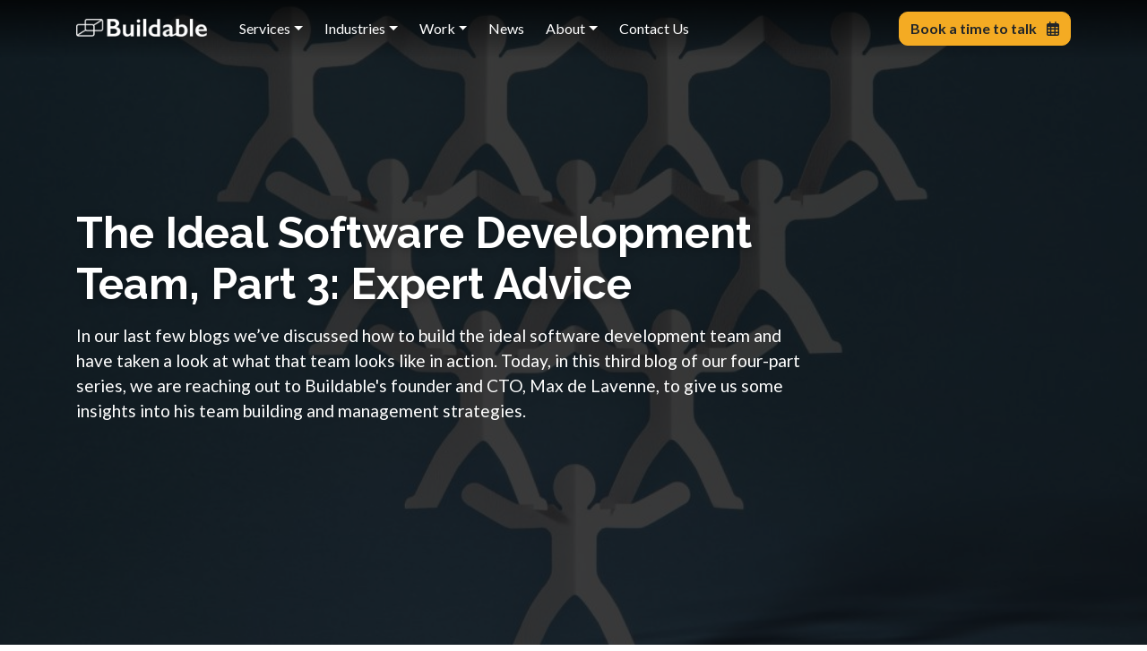

--- FILE ---
content_type: text/html; charset=UTF-8
request_url: https://www.buildableworks.com/blog/theidealsoftwaredevelopmentteam-part3expertadvice
body_size: 12232
content:
<!DOCTYPE html PUBLIC "-//W3C//DTD XHTML 1.0 Strict//EN" "http://www.w3.org/TR/whtml1-strict.dtd">
<html lang="en" xmlns="http://www.w3.org/1999/xhtml" xmlns:fb="http://www.facebook.com/2008/fbml">





<head>
<title>Building High-Performing Software Development Teams: Insights from Max de Lavenne</title>
<meta name="description" content="Discover Max de Lavenne's approach to assembling effective software teams, emphasizing skill diversity, team dynamics, and strategies for reducing stress, fostering creativity, and embracing technological innovation."/>
<meta name="keywords" content=""/>
<meta name="viewport" content="width=device-width, initial-scale=1, maximum-scale=2"/>
<link rel="alternate" type="application/rss+xml" title="" href="/index.php?rss=Article"></link>
<link rel="alternate" type="application/rss+xml" title="buildableworks.com Buildable News &amp; Events" href="/index.php?rss=Article,blog"></link>
<link rel="alternate" type="application/rss+xml" title="buildableworks.com Buildable News &amp; Events" href="/index.php?rss=Article,news-events"></link>
<link rel="alternate" type="application/rss+xml" title="buildableworks.com Buildable News &amp; Events" href="/index.php?rss=Article,news and events"></link>
<link rel="alternate" type="application/rss+xml" title="buildableworks.com Case Studies" href="/index.php?rss=Article,case-studies"></link>
<link rel="alternate" type="application/rss+xml" title="buildableworks.com cs-ind-man" href="/index.php?rss=Article,cs-ind-man"></link>
<link rel="alternate" type="application/rss+xml" title="buildableworks.com cs-ind-smb" href="/index.php?rss=Article,cs-ind-smb"></link>
<link rel="alternate" type="application/rss+xml" title="buildableworks.com cs-ind-start" href="/index.php?rss=Article,cs-ind-start"></link>
<link rel="alternate" type="application/rss+xml" title="buildableworks.com cs-proj-desktop" href="/index.php?rss=Article,cs-proj-desktop"></link>
<link rel="alternate" type="application/rss+xml" title="buildableworks.com cs-proj-integr" href="/index.php?rss=Article,cs-proj-integr"></link>
<link rel="alternate" type="application/rss+xml" title="buildableworks.com cs-proj-mobile" href="/index.php?rss=Article,cs-proj-mobile"></link>
<link rel="alternate" type="application/rss+xml" title="buildableworks.com cs-proj-ui" href="/index.php?rss=Article,cs-proj-ui"></link>
<link rel="alternate" type="application/rss+xml" title="buildableworks.com cs-proj-web" href="/index.php?rss=Article,cs-proj-web"></link>
<link rel="alternate" type="application/rss+xml" title="buildableworks.com cs-size-med" href="/index.php?rss=Article,cs-size-med"></link>
<link rel="alternate" type="application/rss+xml" title="buildableworks.com cs-size-smll" href="/index.php?rss=Article,cs-size-smll"></link>
<link rel="alternate" type="application/rss+xml" title="buildableworks.com Events" href="/index.php?rss=Article,events"></link>
<link rel="alternate" type="application/rss+xml" title="buildableworks.com Hear what our clients are saying about Buildable." href="/index.php?rss=Article,reviews"></link>
<link rel="alternate" type="application/rss+xml" title="buildableworks.com The Buildable Blog: In The Press" href="/index.php?rss=Article,blog-press"></link>
<link rel="alternate" type="application/rss+xml" title="buildableworks.com Tips &amp; FAQs" href="/index.php?rss=Article,tipsandfaqs"></link>
<link rel="alternate" type="application/rss+xml" title="buildableworks.com Under $100,000" href="/index.php?rss=Article,cs-under-100k"></link>
<link rel="alternate" type="application/rss+xml" title="buildableworks.com Webinars" href="/index.php?rss=Article,webinars"></link>
<script type="text/javascript">var __lvsysIsMobile = false;</script><link rel="canonical" href="https://www.buildableworks.com/blog/theidealsoftwaredevelopmentteam-part3expertadvice" />
<meta property="og:url" content="http://www.buildableworks.com/blog/theidealsoftwaredevelopmentteam-part3expertadvice" />
 <meta property="og:title" content="The Ideal Software Development Team, Part 3: Expert Advice" />
 <meta property="og:description" content="Discover Max de Lavenne's approach to assembling effective software teams, emphasizing skill diversity, team dynamics, and strategies for reducing stress, fostering creativity, and embracing technological innovation." />
 <meta property="og:image" content="http://www.buildableworks.com/pub/photo/Ideal-Team-3.jpg" />
 <meta property="og:image:alt" content="Building High-Performing Software Development Teams: Insights from Max de Lavenne" />
 <meta property="og:type" content="article" />
<meta http-equiv="Content-Type" content="text/html;charset=utf-8" />
<!-- font -->
<link rel="stylesheet" href="https://use.typekit.net/ysz7kew.css">
<!--link rel="stylesheet" href="https://stackpath.bootstrapcdn.com/bootstrap/4.1.3/css/bootstrap.min.css" integrity="sha384-MCw98/SFnGE8fJT3GXwEOngsV7Zt27NXFoaoApmYm81iuXoPkFOJwJ8ERdknLPMO" crossorigin="anonymous"-->
<!-- we generated our own bootstrap theme -->
<link rel="stylesheet" href="/pub/doc/mybootstrap-4.5.3.min.css">
<!-- utilities we need. Could be merged into bootstrap theming above -->

<!-- bootstrap javascript -->
<script src="https://code.jquery.com/jquery-3.3.1.min.js" integrity="sha256-FgpCb/KJQlLNfOu91ta32o/NMZxltwRo8QtmkMRdAu8=" crossorigin="anonymous"></script>
<script src="https://cdnjs.cloudflare.com/ajax/libs/popper.js/1.14.3/umd/popper.min.js" integrity="sha384-ZMP7rVo3mIykV+2+9J3UJ46jBk0WLaUAdn689aCwoqbBJiSnjAK/l8WvCWPIPm49" crossorigin="anonymous"></script>
<script src="https://stackpath.bootstrapcdn.com/bootstrap/4.1.3/js/bootstrap.min.js" integrity="sha384-ChfqqxuZUCnJSK3+MXmPNIyE6ZbWh2IMqE241rYiqJxyMiZ6OW/JmZQ5stwEULTy" crossorigin="anonymous"></script>

<!-- font awesome v5 kit -->
<script src="https://kit.fontawesome.com/f4e3840a9c.js" crossorigin="anonymous"></script>

<link rel="preconnect" href="https://fonts.gstatic.com">
<link href="https://fonts.googleapis.com/css2?family=Inter&family=Noto+Sans+HK:wght@700;900&display=swap" rel="stylesheet">

<!-- Global site tag (gtag.js) - Google Ads: 730820948 -->
<script async src="https://www.googletagmanager.com/gtag/js?id=AW-730820948"></script>
<script>
  window.dataLayer = window.dataLayer || [];
  function gtag(){dataLayer.push(arguments);}
  gtag('js', new Date());

  gtag('config', 'AW-730820948');
</script>
<script type="text/javascript" src="https://platform-api.sharethis.com/js/sharethis.js#property=5ff89ec76121d80012b3ba5d&product=inline-share-buttons" async="async"></script><link rel="StyleSheet" type="text/css" href="/css/auto.300.css"/>

            <!-- Global site tag (gtag.js) - Google Analytics -->
            <script async src='https://www.googletagmanager.com/gtag/js?id=G-EYJ3TZS4L1'></script>
            <script>
              window.dataLayer = window.dataLayer || [];
              function gtag(){dataLayer.push(arguments);}
              gtag('js', new Date());

              gtag('config', 'G-EYJ3TZS4L1');
            </script>
<meta property="og:image:alt" content="Buildable | Custom Software & App Development Solutions"><script type="text/javascript" src="/css/auto.1193.js"></script> 
<link rel="preconnect" href="https://fonts.gstatic.com">
<link href="https://fonts.googleapis.com/css2?family=DM+Sans:wght@400;700&display=swap" rel="stylesheet">
<link rel="icon" href="/pub/photo/icon-buildable-192x192.jpg" sizes="32x32">
<link rel="icon" href="/pub/photo/icon-buildable-192x192.jpg" sizes="192x192">
<link rel="apple-touch-icon-precomposed" href="/pub/photo/icon-buildable-192x192.jpg">
<!-- Hotjar Tracking Code for buildableworks.com -->
<script>
    (function(h,o,t,j,a,r){
        h.hj=h.hj||function(){(h.hj.q=h.hj.q||[]).push(arguments)};
        h._hjSettings={hjid:1427052,hjsv:6};
        a=o.getElementsByTagName('head')[0];
        r=o.createElement('script');r.async=1;
        r.src=t+h._hjSettings.hjid+j+h._hjSettings.hjsv;
        a.appendChild(r);
    })(window,document,'https://static.hotjar.com/c/hotjar-','.js?sv=');
</script>
</head>
<body class="small-hero-blog" xClass="small-hero-blog">
 <div class="template">
   <div id="" class="container-fluid x-block  px-0" xType="" xCssId="" xCssClass="px-0" xFluid="true" Comment="">
    <div id="" class="x-cell   " xType="" xCssId="" xCssClass="" xWrapping="false" >

      <div  id="top-menu" ><!-- add: navbar-dark bg-dark, with -light -->
<!-- see: https://getbootstrap.com/docs/4.0/examples/navbar-top-fixed/ -->
<nav id="topnav" class="navbar navbar-expand-lg navbar-dark fixed-top bg-grad-y-75">
	<div class="container ">

	  <a class="navbar-brand" href="/home"><img src="/pub/photo/buildable-logo-white.png" style="height: 20px;" alt="Buildable Logo"/></a>
	  <button class="navbar-toggler" type="button" data-toggle="collapse" data-target="#navbar-content" aria-controls="navbar-content" aria-expanded="false" aria-label="Toggle navigation">
		<span class="navbar-toggler-icon"></span>
	  </button>

	  <div class="collapse navbar-collapse" id="navbar-content">
		<ul class="navbar-nav mr-auto">
		  <li class="nav-item dropdown ml-3">
			<a class="nav-link dropdown-toggle" role="button" id="serviceDropDown"  data-toggle="dropdown" aria-haspopup="true" aria-expanded="false"> Services</a>	
			<div class="dropdown-menu" aria-labelledby="serviceDropDown">
				<a class="dropdown-item" href="/services">All Development Services</a>
				<a class="dropdown-item" href="/custom-software-approach-and-process">Our Process & Approach</a>
				<a class="dropdown-item" href="/services/custom-web-application-development">Web Applications</a>
				<a class="dropdown-item" href="/services/custom-desktop-application-development">Desktop Applications</a>
				<a class="dropdown-item" href="/services/custom-mobile-app-development">Mobile Apps</a>
				<a class="dropdown-item" href="/services/ux-ui-design-and-development">UX/UI Design &amp; Development</a>
				<a class="dropdown-item" href="/services/software-integrations">Software Integrations</a>
				<a class="dropdown-item" href="/services/software-maintenance-and-support">Maintenance & Support</a>
				<a class="dropdown-item" href="/services/ott-software-development">OTT &amp; Streaming</a>				
				<a class="dropdown-item" href="/services/staff-augmentation">Staff Augmentation</a>
			</div>
		  </li>
		  <li class="nav-item dropdown ml-3">
			<a class="nav-link dropdown-toggle" role="button" id="industryDropDown" data-toggle="dropdown"  aria-haspopup="true" aria-expanded="false">Industries</a>
			<div class="dropdown-menu" aria-labelledby="industryDropDown">
				<a class="dropdown-item" href="/industries">All Industries</a>
				<a class="dropdown-item" href="/industries/custom-software-for-nonprofits">Nonprofit & Religious</a>
				<a class="dropdown-item" href="/industries/custom-software-for-healthcare">Healthcare</a>
				<a class="dropdown-item" href="/industries/custom-software-for-insurance-and-risk-management">Insurance</a>
				<a class="dropdown-item" href="/industries/custom-software-for-wholesale-and-retail">Ecommerce</a>
				<a class="dropdown-item" href="/industries/financial-institutions-and-fintechs">Credit Unions, Banks, & Fintechs</a>
				<a class="dropdown-item" href="/industries/custom-software-development-for-startups">Startups</a>
				<a class="dropdown-item" href="/industries/custom-software-for-manufacturers">Manufacturing & Logistics</a>
				<a class="dropdown-item" href="/industries/custom-software-for-small-businesses">Small Businesses</a>
				<a class="dropdown-item" href="/services/ott-software-development">Media & Entertainment</a>
			</div>
		  </li>
		  <li class="nav-item dropdown ml-3">
			<a class="nav-link dropdown-toggle" role="button" id="workDropDown" data-toggle="dropdown"  aria-haspopup="true" aria-expanded="false">Work</a>
			<div class="dropdown-menu" aria-labelledby="workDropDown">
				<a class="dropdown-item" href="/reviews">Client Reviews</a>
				<a class="dropdown-item" href="/case-studies">Case Studies</a>
			</div>
		  </li>
		  <li class="nav-item ml-3">
			<a class="nav-link" href="/blog">News</a>
		  </li>
		  <li class="nav-item dropdown ml-3">
			<a class="nav-link dropdown-toggle" role="button" id="aboutDropDown" data-toggle="dropdown"  aria-haspopup="true" aria-expanded="false">About</a>
			<div class="dropdown-menu" aria-labelledby="aboutDropDown">
				<a class="dropdown-item" href="/about">About Us</a>
				<a class="dropdown-item" href="/careers">Careers</a>
			</div>
		  </li>
		  <li class="nav-item ml-3">
			<a class="nav-link" href="/contact">Contact Us</a>
		  </li>
		  <!-- sample dropdown:
		  <li class="nav-item dropdown">
			<a class="nav-link dropdown-toggle" href="http://example.com" id="dropdown04" data-toggle="dropdown" aria-haspopup="true" aria-expanded="false">Dropdown</a>
			<div class="dropdown-menu" aria-labelledby="dropdown04">
			  <a class="dropdown-item" href="#">Action</a>
			  <a class="dropdown-item" href="#">Another action</a>
			  <a class="dropdown-item" href="#">Something else here</a>
			</div>
		  </li>
		  -->
		</ul>
		<ul class="navbar-nav ml-auto">
			<!--<li class="nav-item ml-3">
				<a class="nav-link" href="#"><i class="fa fa-search" aria-hidden="true"></i></a>
			</li>-->
			
			<li class="nav-item ml-3">
				<a href="https://calendly.com/buildableworks" target="_blank" class="btn btn-primary">Book a time to talk <i class="far fa-calendar-alt ml-2" aria-hidden="true"></i></a>
			</li>
		</ul>
		<!-- sample form:
		<form class="form-inline my-2 my-md-0">
		  <input class="form-control" type="text" placeholder="Search">
		</form>
		-->
	  </div>
	</div>
</nav></div>


      <div  class="top-article-sm"  id="template-input-MArticlePostViewer0" ><div class="bg-photo inverted" style="background-image: url(/pub/photo/Ideal-Team-3.jpg);"  >
  <div class="bg-opacity-75 p-3 d-md-flex">
     <div class="container position-relative align-self-center"> 
	    <div class="row">
	        <div class="col-lg-9">
	    	   <h1>The Ideal Software Development Team, Part 3: Expert Advice</h1>
<p><span class="TextRun SCXW43539522 BCX0" lang="EN-US" xml:lang="EN-US" data-contrast="auto"><span class="NormalTextRun SCXW43539522 BCX0">In our last </span><span class="NormalTextRun SCXW43539522 BCX0">few</span>&nbsp;blogs&nbsp;</span><span class="TextRun SCXW43539522 BCX0" lang="EN-US" xml:lang="EN-US" data-contrast="auto"><span class="NormalTextRun SCXW43539522 BCX0">we&rsquo;ve</span><span class="NormalTextRun SCXW43539522 BCX0"> discussed how to build the ideal software development team and have taken a </span><span class="NormalTextRun SCXW43539522 BCX0">look at </span><span class="NormalTextRun SCXW43539522 BCX0">what </span><span class="NormalTextRun SCXW43539522 BCX0">that team looks</span><span class="NormalTextRun SCXW43539522 BCX0"> like</span><span class="NormalTextRun SCXW43539522 BCX0"> in action. Today</span><span class="NormalTextRun SCXW43539522 BCX0">, in this third blog of our four-part series,</span> <span class="NormalTextRun SCXW43539522 BCX0">we are reaching out</span><span class="NormalTextRun SCXW43539522 BCX0"> to Buildable's</span></span><span class="TextRun SCXW43539522 BCX0" lang="EN-US" xml:lang="EN-US" data-contrast="auto">&nbsp;<span class="NormalTextRun SCXW43539522 BCX0">founder and CTO</span><span class="NormalTextRun SCXW43539522 BCX0">, Max de Lavenn</span><span class="NormalTextRun SCXW43539522 BCX0">e</span><span class="NormalTextRun SCXW43539522 BCX0">, </span><span class="NormalTextRun SCXW43539522 BCX0">to </span></span><span class="TextRun SCXW43539522 BCX0" lang="EN-US" xml:lang="EN-US" data-contrast="auto"><span class="NormalTextRun SCXW43539522 BCX0">give </span><span class="NormalTextRun SCXW43539522 BCX0">us </span><span class="NormalTextRun SCXW43539522 BCX0">some insight</span><span class="NormalTextRun SCXW43539522 BCX0">s</span><span class="NormalTextRun SCXW43539522 BCX0"> into his t</span><span class="NormalTextRun SCXW43539522 BCX0">eam building</span><span class="NormalTextRun SCXW43539522 BCX0"> and </span><span class="NormalTextRun SCXW43539522 BCX0">manag</span><span class="NormalTextRun SCXW43539522 BCX0">ement</span><span class="NormalTextRun SCXW43539522 BCX0"> strategie</span><span class="NormalTextRun SCXW43539522 BCX0">s</span><span class="NormalTextRun SCXW43539522 BCX0">.</span><span class="NormalTextRun SCXW43539522 BCX0">&nbsp;</span><span class="NormalTextRun SCXW43539522 BCX0">&nbsp;</span></span><span class="EOP SCXW43539522 BCX0" data-ccp-props="{&quot;201341983&quot;:0,&quot;335559739&quot;:160,&quot;335559740&quot;:259}">&nbsp;</span></p>
	        </div>
            </div>

            
	    
      </div>
  </div>
</div></div>

     <div class="x-clear"></div>
    </div>
   </div>
   <div class="x-clear"></div>
   <div id="" class="container-fluid x-block  px-0" xType="" xCssId="" xCssClass="px-0" xFluid="true" Comment="">
    <div id="" class="x-cell   " xType="" xCssId="" xCssClass="" xWrapping="true" >

     
 <div class="content " xClass="">




   <div id="" class="container-fluid x-block  px-0" xType="" xCssId="" xCssClass="px-0" xFluid="true" Comment="">
    <div id="" class="x-cell   " xType="" xCssId="" xCssClass="" xWrapping="true" >

     <div class="inner">
      
     </div>
     <div class="x-clear"></div>


     <div class="inner">
      <div  class="top-article-sme"  id="template-input-LTopArticleViewer" ></div>
     </div>
     <div class="x-clear"></div>

    </div>
   </div>
   <div class="x-clear"></div>
   <div id="" class="container x-block  " xType="" xCssId="" xCssClass="" xFluid="false" Comment="">
    <div id="" class="x-cell  col-md-8 m-auto " xType="" xCssId="" xCssClass="col-md-8 m-auto" xWrapping="true" >

     <div class="inner">
      <div  class="container"  id="template-input-LArticlePostViewer0" >



<div class="blog-body mb-3">
<p><strong><span data-contrast="auto">Nana</span></strong><span data-contrast="auto">: <em>Can you give us an overview of how you approach building your software development team?&nbsp;</em></span><em><span data-ccp-props="{&quot;134233117&quot;:false,&quot;134233118&quot;:false,&quot;201341983&quot;:0,&quot;335559738&quot;:0,&quot;335559739&quot;:0,&quot;335559740&quot;:259}">&nbsp;</span></em></p>
<p><strong><span data-contrast="auto">Max</span></strong><span data-contrast="auto">: Putting a team together to build software is more of an art than a science in a way, because it requires considering the different skill sets that are required for each project, as well as keeping in mind the various personalities on the team so that everyone can work together in a productive manner.</span><span data-ccp-props="{&quot;134233117&quot;:false,&quot;134233118&quot;:false,&quot;201341983&quot;:0,&quot;335559738&quot;:0,&quot;335559739&quot;:0,&quot;335559740&quot;:259}">&nbsp;</span></p>
<p><span data-contrast="auto">Looking at it from the client side, we make sure that we have a project manager that the client can work with. Typically, when we put together a software team for a project, there's always at a minimum a designer, a project manager, and an engineer or lead engineer. Then we usually add people to that very basic structure &ndash; maybe by adding another designer or engineer with specific skills or personality traits that will enhance the project.</span><span data-ccp-props="{&quot;134233117&quot;:false,&quot;134233118&quot;:false,&quot;201341983&quot;:0,&quot;335559738&quot;:0,&quot;335559739&quot;:0,&quot;335559740&quot;:259}">&nbsp;</span></p>
<p><span data-contrast="auto">Each project is different, and therefore the same formula does not work each time. The ideal skillset mix will vary from one project to the next. At its core, it's about the people, the skills that they have, how they work together, their ability to execute, and in some circumstances their capacity to be good leaders.</span><span data-ccp-props="{&quot;134233117&quot;:false,&quot;134233118&quot;:false,&quot;201341983&quot;:0,&quot;335559738&quot;:0,&quot;335559739&quot;:0,&quot;335559740&quot;:259}">&nbsp;</span></p>
<p><strong><span data-contrast="auto">Nana</span></strong><span data-contrast="auto">: <em>Okay. And are there any kinds of specific traits you look for in the individuals that you hire?&nbsp;</em></span><span data-ccp-props="{&quot;134233117&quot;:false,&quot;134233118&quot;:false,&quot;201341983&quot;:0,&quot;335559738&quot;:0,&quot;335559739&quot;:0,&quot;335559740&quot;:259}">&nbsp;</span></p>
<p><strong><span data-contrast="auto">Max</span></strong><span data-contrast="auto">: Well, software is never created in a vacuum, it's always made by a team. We're definitely looking for people who have technical affinities, or design affinities, or project management affinities &ndash; depending on the role they're applying for. We also want to make sure that our people like to do this kind of work. And then, we vet their ability to work on a team, because technical skills alone aren&rsquo;t enough to make great software.</span><span data-ccp-props="{&quot;134233117&quot;:false,&quot;134233118&quot;:false,&quot;201341983&quot;:0,&quot;335559738&quot;:0,&quot;335559739&quot;:0,&quot;335559740&quot;:259}">&nbsp;</span></p>
<p><span data-contrast="auto">And while there's space for everyone, what we're looking for are people who can connect with clients on a project level and who are great listeners &ndash; people who aren't necessarily coming here with pre-made solutions. We're looking for people with good skill dynamics who are also open-minded.&nbsp;</span><span data-ccp-props="{&quot;134233117&quot;:false,&quot;134233118&quot;:false,&quot;201341983&quot;:0,&quot;335559738&quot;:0,&quot;335559739&quot;:0,&quot;335559740&quot;:259}">&nbsp;</span></p>
<p><span data-contrast="auto">I know it sounds like I'm just saying we're looking for rock stars. We're not. We're really looking for people who are well-rounded, humble, and grounded to earth. People who have common sense, so they know when to change course if something is not working out. Finally, also people who are really good at finding solutions.&nbsp;</span><span data-ccp-props="{&quot;134233117&quot;:false,&quot;134233118&quot;:false,&quot;201341983&quot;:0,&quot;335559738&quot;:0,&quot;335559739&quot;:0,&quot;335559740&quot;:259}">&nbsp;</span></p>
<p><strong><span data-contrast="auto">Nana</span></strong><span data-contrast="auto">: <em>Do you have any techniques or any strategies you use to mitigate stress for your software developers?&nbsp;</em></span><em><span data-ccp-props="{&quot;134233117&quot;:false,&quot;134233118&quot;:false,&quot;201341983&quot;:0,&quot;335559738&quot;:0,&quot;335559739&quot;:0,&quot;335559740&quot;:259}">&nbsp;</span></em></p>
<p><strong><span data-contrast="auto">Max</span></strong><span data-contrast="auto">: That's a really good question. Stress is really a part of all jobs. It manifests in different ways and in general we try to keep things light and remind ourselves that it will always work out in the end. We talk with our people and we remind them, &ldquo;Hey, we're not putting rockets in the sky and people on the moon. We're building software.&rdquo; We bring the pressure down and work with individuals on the challenges they are facing. Often, this is simply about having a conversation and letting someone open up and talk about their frustrations.&nbsp;</span><span data-ccp-props="{&quot;134233117&quot;:false,&quot;134233118&quot;:false,&quot;201341983&quot;:0,&quot;335559738&quot;:0,&quot;335559739&quot;:0,&quot;335559740&quot;:259}">&nbsp;</span></p>
<p><span data-contrast="auto">In general, we want our employees to be content with their work and have little or no stress. While the work that we do can be complicated, overall, it&rsquo;s a lot of simple items that add up to be complicated. By checking in regularly and encouraging engineers to reach out for help, we promote communication and validation, which makes everyone happy. We make sure our project managers stay communicative and proactive with both our staff and our clients. It's a question of managing expectations and deployments, and again &ndash; communicating clearly.&nbsp;</span><span data-ccp-props="{&quot;134233117&quot;:false,&quot;134233118&quot;:false,&quot;201341983&quot;:0,&quot;335559738&quot;:0,&quot;335559739&quot;:0,&quot;335559740&quot;:259}">&nbsp;</span></p>
<p><span data-contrast="auto">We provide our software engineers with project management tools and agile methodologies to help them stay ahead of the game, eliminate surprises, and keep on top of budgetary and timeline requirements. We also make sure our junior engineers have plenty of support and are surrounded by senior engineers.</span><span data-ccp-props="{&quot;134233117&quot;:false,&quot;134233118&quot;:false,&quot;201341983&quot;:0,&quot;335559738&quot;:0,&quot;335559739&quot;:0,&quot;335559740&quot;:259}">&nbsp;</span></p>
<p><span data-contrast="auto">We rotate our engineers so that they get to work on different projects and stay motivated. Rotating our engineers keeps them inspired, and it also increases stability for the projects, stability for the company, stability for the clients, and allows for different perspectives on the codebase. Our team members also get to do some R&amp;D for some of the tooling that we use; this is a fun task and involves some creative elements.</span><span data-ccp-props="{&quot;134233117&quot;:false,&quot;134233118&quot;:false,&quot;201341983&quot;:0,&quot;335559738&quot;:0,&quot;335559739&quot;:0,&quot;335559740&quot;:259}">&nbsp;</span></p>
<p><strong><span data-contrast="auto">Nana</span></strong><span data-contrast="auto">: <em>How do you find the balance between establishing guidelines and keeping people on task, while at the same time making a fun workplace that inspires creativity?</em>&nbsp;</span><span data-ccp-props="{&quot;134233117&quot;:false,&quot;134233118&quot;:false,&quot;201341983&quot;:0,&quot;335559738&quot;:0,&quot;335559739&quot;:0,&quot;335559740&quot;:259}">&nbsp;</span></p>
<p><strong><span data-contrast="auto">Max</span></strong><span data-contrast="auto">: That's another good question. First of all, balance and happiness in the workplace can take different shapes for different people.</span><span data-ccp-props="{&quot;134233117&quot;:false,&quot;134233118&quot;:false,&quot;201341983&quot;:0,&quot;335559738&quot;:0,&quot;335559739&quot;:0,&quot;335559740&quot;:259}">&nbsp;</span></p>
<p><span data-contrast="auto">Having a sense of accomplishment is very important. Software engineers don&rsquo;t always like when projects drag on forever. In order to ensure this doesn&rsquo;t happen, we use organizational tools. Having guidelines in place and having happy employees go hand in hand.&nbsp;</span><span data-ccp-props="{&quot;134233117&quot;:false,&quot;134233118&quot;:false,&quot;201341983&quot;:0,&quot;335559738&quot;:0,&quot;335559739&quot;:0,&quot;335559740&quot;:259}">&nbsp;</span></p>
<p><span data-contrast="auto">In the software engineering field we have both strong technical thinkers and strong creative, right brained thinkers &ndash; and sometimes both traits in one person. They think differently, but everybody usually responds well to keeping track of tasks and working towards completion. And that creates a sense of happiness &ndash; knowing that you're getting something done and not wasting your time.&nbsp;</span><span data-ccp-props="{&quot;134233117&quot;:false,&quot;134233118&quot;:false,&quot;201341983&quot;:0,&quot;335559738&quot;:0,&quot;335559739&quot;:0,&quot;335559740&quot;:259}">&nbsp;</span></p>
<p><span data-contrast="auto">And so, I don't think these are two opposing things. Structure and work happiness can go together. It&rsquo;s very easy to feel successful when you can track the work you're doing and see your accomplishments over time. Structure provides that clarity. And it's also very helpful for our project managers and our clients to see the progress. It&rsquo;s a balancing act.</span><span data-ccp-props="{&quot;134233117&quot;:false,&quot;134233118&quot;:false,&quot;201341983&quot;:0,&quot;335559738&quot;:0,&quot;335559739&quot;:0,&quot;335559740&quot;:259}">&nbsp;</span></p>
<p><strong><span data-contrast="auto">Nana</span></strong><span data-contrast="auto">: <em>Okay, one more question. Looking ahead, what types of initiatives or investments do you see for the future, as far as developing your software team?&nbsp;</em></span><span data-ccp-props="{&quot;134233117&quot;:false,&quot;134233118&quot;:false,&quot;201341983&quot;:0,&quot;335559738&quot;:0,&quot;335559739&quot;:0,&quot;335559740&quot;:259}">&nbsp;</span></p>
<p><strong><span data-contrast="auto">Max</span></strong><span data-contrast="auto">: You know, our field is very much subject to creative destruction, with a constant flow of innovations that we can&rsquo;t ignore, forcing us to learn new tools. Our software engineering industry is very dynamic and in constant change. So, essentially, it means that we are always learning new things. We recognize that, and constantly invest time vetting new methods and new technologies.</span><span data-ccp-props="{&quot;134233117&quot;:false,&quot;134233118&quot;:false,&quot;201341983&quot;:0,&quot;335559738&quot;:0,&quot;335559739&quot;:0,&quot;335559740&quot;:259}">&nbsp;</span></p>
<p><span data-contrast="auto">Investing in training is very important, and so is allowing our engineers the time to experiment with new technologies. We often need to rethink the way we work, find synergies, new tools, and new platforms.</span><span data-ccp-props="{&quot;134233117&quot;:false,&quot;134233118&quot;:false,&quot;201341983&quot;:0,&quot;335559738&quot;:0,&quot;335559739&quot;:0,&quot;335559740&quot;:259}">&nbsp;</span></p>
<p><span data-contrast="auto">Once in a while, there are new kids on the block, and we have to rethink how we work. For example, today, it would be impossible not to mention the research and time investment in AI tools, or LLM (large language models) as we call them, and how they are changing our workflows. I see a large demand in AI tools and we are just in the beginning as the industry is taking shape.&nbsp;</span><span data-ccp-props="{&quot;134233117&quot;:false,&quot;134233118&quot;:false,&quot;201341983&quot;:0,&quot;335559738&quot;:0,&quot;335559739&quot;:0,&quot;335559740&quot;:259}">&nbsp;</span></p>
<p><span data-contrast="auto">We research new technologies, discuss them, and run tests in the office. We write a bunch of proof of concepts, which may not go anywhere. But this gives us experience and then we're better armed when new technology comes around. We are already ahead of the game. We've invested in VR, for example, with the Apple headset and the Meta headset for VR applications. These are complicated applications to use on a professional level; it's a completely new way to interact with the UI. We don't know if it&rsquo;s going to catch on and stay, but we have clients asking for it, and therefore, we research it, and then we're able to talk to our clients about it and provide good guidance on it.&nbsp;</span><span data-ccp-props="{&quot;134233117&quot;:false,&quot;134233118&quot;:false,&quot;201341983&quot;:0,&quot;335559738&quot;:0,&quot;335559739&quot;:0,&quot;335559740&quot;:259}">&nbsp;</span></p>
<p><strong><span data-contrast="auto">Nana</span></strong><span data-contrast="auto">: <em>Thank you, Max. That was very insightful.</em>&nbsp;</span><span data-ccp-props="{&quot;134233117&quot;:false,&quot;134233118&quot;:false,&quot;201341983&quot;:0,&quot;335559738&quot;:0,&quot;335559739&quot;:0,&quot;335559740&quot;:259}">&nbsp;</span></p><span style="display: none;" class="ui-lvsys-arilink" rel="nofollow" ari="APV-171"></span>
</div>
<div class="sharethis-inline-share-buttons"></div></div>
     </div>
     <div class="x-clear"></div>


     <div class="inner">
      <div  class="row"  id="template-input-LArticleCategoryPostBrowser0" ></div>
     </div>
     <div class="x-clear"></div>

    </div>
   </div>
   <div class="x-clear"></div>
   <div id="" class="container-fluid x-block  px-0" xType="" xCssId="" xCssClass="px-0" xFluid="true" Comment="">
    <div id="" class="x-cell   " xType="" xCssId="" xCssClass="" xWrapping="true" >

     <div class="inner">
      <div class="pb-5"></div>
<div class="pb-5 d-none d-md-block"></div>

<div class="container-fluid bg-grad-y-teal inverted" style="background-image:linear-gradient(180deg, #20818c 0%, #0e3b4f 100%), url('/pub/photo/cta-approach-and-process.jpg'); background-size:cover;background-blend-mode:multiply;">
	<div class="py-5"></div>
	<div class="py-5">
		<h2 class="text-center">Ready to work with us?</h2>
		<p class="mb-5 text-center">Request a quote for your next project</p>
		<p class="text-center"><a class="btn btn-primary" href="/contact">Let's talk <i class="ml-2 fa fa-angle-right"></i></a></p>
	</div>
	<div class="py-5"></div>
</div>
     </div>
     <div class="x-clear"></div>

    </div>
   </div>
   <div class="x-clear"></div>
 </div>


    </div>
   </div>
   <div class="x-clear"></div>
   <div id="" class="container-fluid x-block  " xType="" xCssId="" xCssClass="" xFluid="true" Comment="">
    <div id="" class="x-cell   " xType="" xCssId="" xCssClass="" xWrapping="true" >

     <div class="inner">
      <div class="container">
	<div class="pb-5"></div>	
	<p class="mb-5"><a href="/"><img src="/pub/photo/buildable-logo-color.png" alt="Buildable's Logo 1-Color" style="height: 30px;"/></a></p>
	<div class="row">
		<div class="col-md-6 mb-5">
			<div class="row mb-3">
				<div class="col-md-6">
					<p>
						<b><a href="/services">Services</a></b><br/>
						<a href="/custom-software-approach-and-process">Our Approach & Process</a><br/>
						<a href="/services/custom-web-application-development">Web Applications</a><br/>
						<a href="/services/custom-desktop-application-development">Desktop Apps</a><br/>
                                                <a href="/services/custom-mobile-app-development">Mobile Apps</a><br/>
						<a href="/services/ux-ui-design-and-development">UX/UI Design & Development</a><br/>
						<a href="/services/software-integrations">Software Integrations</a><br/>
						<a href="/services/software-maintenance-and-support">Maintenance & Support</a><br/>
                                                <a href="/services/ott-software-development">OTT & Streaming</a><br/>
						<a href="/services/staff-augmentation">Staff Augmentation</a><br/>
					</p>
					<p><b><a href="/about">About Us</a></b><br/>
					<a href="/careers">Careers</a><br/>
					<a href="/partners">Partners</a></p>
					<p class="mb-3"><b><a href="/contact">Contact Us</a></b></p>
					<p><b><a href="/automatic-bill-pay">Automatic Bill Pay</a></b></p>
					<p><b><a href="https://www.buildableweb.com" target="_blank">Web Design <span><i class="fa fa-external-link"></i></span></a></b></p>
				</div>
				<div class="col-md-6">
					<p>
						<b><a href="/industries">Industries</a></b><br/>
						<a href="/industries/custom-software-for-nonprofits">Nonprofit & Religious</a><br/>
                                                <a href="/industries/custom-software-for-healthcare">Healthcare</a><br/>
						<a href="/industries/custom-software-for-insurance-and-risk-management">Insurance</a><br/>
						<a href="/industries/custom-software-for-wholesale-and-retail">Ecommerce</a><br/>
						<a href="/industries/financial-institutions-and-fintechs">Credit Unions, Banks, & Fintechs</a><br/>
						<a href="/industries/custom-software-development-for-startups">Startups</a><br/>
						<a href="/industries/custom-software-for-manufacturers">Manufacturing & Logistics</a><br/>
						<a href="/industries/custom-software-for-small-businesses">Small Businesses</a><br/>
						<a href="/services/ott-software-development">Media & Entertainment</a><br/>

					</p>
					<p>
						<b><a href="/case-studies">Case Studies</a></b><br/>
						<a href="/case-studies/web-apps">Web Apps</a><br/>
						<a href="/case-studies/mobile-apps">Mobile Apps</a><br/>
						<a href="/case-studies/desktop-apps">Desktop Apps</a><br/>
					</p>
					<p><b><a href="/reviews">Reviews</a></b></p>
					<p><b><a href="/news-events">News &amp; Blog</a></b></p>
				</div>		
			</div>

			<p>
				<b>Phone:</b> <a href="tel:5034684880">(503) 468-4880</a><br/>
				<b>Email:</b> <a href="mailto:connect@buildableworks.com">connect@buildableworks.com</a>
			</p>
			
		</div>
		
		<div class="col-md-6 pl-md-5 ruler-md-left mb-3">
			<h3>What can we help you with?</h3>
<p>Talk with an expert at Buildable about your project.</p>
<div id="mc_embed_signup" style="">
<div id="mc_embed_signup_scroll">&nbsp;</div>
</div>
<form method="post" enctype="multipart/form-data" role="form" action="">
<input type="hidden" name="page" value="blog/theidealsoftwaredevelopmentteam-part3expertadvice"/>
<input type="hidden" name="formSerialId" value="c4ca4238a0b923820dcc509a6f75849b"/>
<div class="row"/><div class="col-md ui-form-col ui-form-col-0"><table border='0' class='ui-form-table  '><tr><td valign='top' class='ui-form-cell-label' ><div  fieldId="field_1"  class='ui-form-label'><label for='formData[field_1]'>First Name*</label></div></td><td valign='top' class='ui-form-cell-input'  fieldId="field_1" ><input  id="formData[field_1]" name="formData[field_1]"  type="text" class="form-control ui-form-input ui-form-text " value=""  required /></td></tr><tr><td valign='top' class='ui-form-cell-label' ><div  fieldId="field_2"  class='ui-form-label'><label for='formData[field_2]'>Last Name*</label></div></td><td valign='top' class='ui-form-cell-input'  fieldId="field_2" ><input  id="formData[field_2]" name="formData[field_2]"  type="text" class="form-control ui-form-input ui-form-text " value=""  required /></td></tr><tr><td valign='top' class='ui-form-cell-label' ><div  fieldId="field_3"  class='ui-form-label'><label for='formData[field_3]'>Email Address*</label></div></td><td valign='top' class='ui-form-cell-input'  fieldId="field_3" ><input  id="formData[field_3]" name="formData[field_3]"  type="text" class="form-control ui-form-input ui-form-text " value=""  required /></td></tr><tr><td valign='top' class='ui-form-cell-label' ><div  fieldId="field_4"  class='ui-form-label'><label for='formData[field_4]'>Phone Number*</label></div></td><td valign='top' class='ui-form-cell-input'  fieldId="field_4" ><input  id="formData[field_4]" name="formData[field_4]"  type="text" class="form-control ui-form-input ui-form-text " value=""  required /></td></tr><tr><td valign='top' class='ui-form-cell-label'></td><td valign='top' class='ui-form-cell-input ui-form-cell-captcha'><input type='hidden' class='g-recaptcha-response' name="formData[g-recaptcha-response]" data-form-serial="c4ca4238a0b923820dcc509a6f75849b" /><script src='https://www.google.com/recaptcha/api.js?render=6LepUuIUAAAAANC0mkS65vs16w7LbE1Rkpw0_sZG'></script><script type='text/javascript'>var formArray = $('.g-recaptcha-response').parents('form');$(formArray).each(function() {  $(this).off('submit');  $(this).submit(function(event) {    event.preventDefault();    var form = $(this);    grecaptcha.ready(function() {      grecaptcha.execute('6LepUuIUAAAAANC0mkS65vs16w7LbE1Rkpw0_sZG', {action: 'homepage'}).then(function(token) {        $(form).find('.g-recaptcha-response').val(token);        event.currentTarget.submit();      });    });  });});</script></td></tr><tr><td valign='top' class='ui-form-cell-label'>&nbsp;</td><td valign='top' class='ui-form-cell-input ui-form-cell-submit'><input type="submit" value="Send" class="btn btn-primary ui-form-input ui-form-submit"/></td></tr></table></div></div></form>
			 <small style="font-size: .7em;line-height:0.25em !important;"><br>This site is protected by reCAPTCHA. Google&nbsp;<a class="text-secondary" href="https://policies.google.com/privacy">Privacy Policy</a> and&nbsp;<a class="text-secondary" href="https://policies.google.com/terms">Terms of Service</a> apply.</small>
		</div>
	</div>

	<p class="ruler"></p>
	
	<div class="row">
		
		<div class="col-md-8">
			<p>
				<a href="https://www.linkedin.com/company/buildable" target="new" class="socialicon">
					<span class="fa-stack">
						<i class="fa fa-circle fa-stack-2x"></i>
						<i class="fa fa-linkedin fa-stack-1x fa-inverse"></i>
					</span>
				</a>
				<a href="https://www.instagram.com/buildableworks" target="new" class="socialicon">
					<span class="fa-stack">
						<i class="fa fa-circle fa-stack-2x"></i>
						<i class="fa fa-instagram fa-stack-1x fa-inverse"></i>
					</span>
				</a>
				<a href="https://www.facebook.com/BuildableWorks/" target="new" class="socialicon">
					<span class="fa-stack">
						<i class="fa fa-circle fa-stack-2x"></i>
						<i class="fa fa-facebook fa-stack-1x fa-inverse"></i>
					</span>
				</a>
				<a href="https://twitter.com/buildableworks" target="new" class="socialicon">
					<span class="fa-stack">
						<i class="fa fa-circle fa-stack-2x"></i>
						<i class="fa fa-twitter fa-stack-1x fa-inverse"></i>
					</span>
				</a>
			</p>
			<p>
				<a href="https://clutch.co/profile/buildable-custom-software" target="_blank"><img class="mr-2" style="width: 150px;" alt="Badge for Top Software Developer Award from Clutch" src="/pub/photo/Clutch-Premier-Verified-Badge.png"/></a>
				<a href="https://clutch.co/profile/buildable-custom-software" target="_blank"><img class="mr-2" style="width: 150px;" alt="Badge for Top Web Developer Award from Clutch" src="/pub/photo/top_clutch.co_software_developers_media_united_states.png"/></a>
				<a href="https://clutch.co/profile/buildable-custom-software" target="_blank"><img class="mr-2" style="width: 150px;" alt="Badge for Top Web Developer Award from Clutch" src="/pub/photo/top_clutch.co_software_developers_startup_united_states.png"/></a>
<a href="https://clutch.co/profile/buildable-custom-software" target="_blank"><img class="mr-2" style="width: 150px;" alt="Badge for Top Web Developer Award from Clutch" src="/pub/photo/top_clutch.co_smart_tv_app_development_united_states_2024-1-.png"/></a>
			</p>
		</div>
		<div class="col-md-4 text-right">
			<p>
				Copyright &copy; 2026 Buildable. <br/>All Rights Reserved<br/>
				<a href="/privacy-policy">Privacy Policy</a> | <a href="/terms-of-service">Terms of Service</a>
			</p>
                        <p><strong>Let's build what's next. Together.</strong></p>
		</div>
	</div>

</div>
     </div>
     <div class="x-clear"></div>


     <div class="inner">
      <div class="back-to-top">
  <i class="fas fa-arrow-up"></i>
</div>
     </div>
     <div class="x-clear"></div>

    </div>
   </div>
   <div class="x-clear"></div>
  <div id="signature">
   <a href="https://www.buildableworks.com" target="_blank" alt="McMinnville, Portland and Salem Software, Marketing and Web Development">Web Design and Web Development by Buildable</a>
  </div>
 </div>

<script  type="text/javascript">
</script>
<script type="text/javascript"> _linkedin_partner_id = "3233170"; window._linkedin_data_partner_ids = window._linkedin_data_partner_ids || []; window._linkedin_data_partner_ids.push(_linkedin_partner_id); </script><script type="text/javascript"> (function(l) { if (!l){window.lintrk = function(a,b){window.lintrk.q.push([a,b])}; window.lintrk.q=[]} var s = document.getElementsByTagName("script")[0]; var b = document.createElement("script"); b.type = "text/javascript";b.async = true; b.src = "https://snap.licdn.com/li.lms-analytics/insight.min.js"; s.parentNode.insertBefore(b, s);})(window.lintrk); </script> <noscript> <img height="1" width="1" style="display:none;" alt="" src="https://px.ads.linkedin.com/collect/?pid=3233170&fmt=gif" /> </noscript></body>
</html>

--- FILE ---
content_type: text/html; charset=utf-8
request_url: https://www.google.com/recaptcha/api2/anchor?ar=1&k=6LepUuIUAAAAANC0mkS65vs16w7LbE1Rkpw0_sZG&co=aHR0cHM6Ly93d3cuYnVpbGRhYmxld29ya3MuY29tOjQ0Mw..&hl=en&v=PoyoqOPhxBO7pBk68S4YbpHZ&size=invisible&anchor-ms=20000&execute-ms=30000&cb=z3556crk8vfd
body_size: 48764
content:
<!DOCTYPE HTML><html dir="ltr" lang="en"><head><meta http-equiv="Content-Type" content="text/html; charset=UTF-8">
<meta http-equiv="X-UA-Compatible" content="IE=edge">
<title>reCAPTCHA</title>
<style type="text/css">
/* cyrillic-ext */
@font-face {
  font-family: 'Roboto';
  font-style: normal;
  font-weight: 400;
  font-stretch: 100%;
  src: url(//fonts.gstatic.com/s/roboto/v48/KFO7CnqEu92Fr1ME7kSn66aGLdTylUAMa3GUBHMdazTgWw.woff2) format('woff2');
  unicode-range: U+0460-052F, U+1C80-1C8A, U+20B4, U+2DE0-2DFF, U+A640-A69F, U+FE2E-FE2F;
}
/* cyrillic */
@font-face {
  font-family: 'Roboto';
  font-style: normal;
  font-weight: 400;
  font-stretch: 100%;
  src: url(//fonts.gstatic.com/s/roboto/v48/KFO7CnqEu92Fr1ME7kSn66aGLdTylUAMa3iUBHMdazTgWw.woff2) format('woff2');
  unicode-range: U+0301, U+0400-045F, U+0490-0491, U+04B0-04B1, U+2116;
}
/* greek-ext */
@font-face {
  font-family: 'Roboto';
  font-style: normal;
  font-weight: 400;
  font-stretch: 100%;
  src: url(//fonts.gstatic.com/s/roboto/v48/KFO7CnqEu92Fr1ME7kSn66aGLdTylUAMa3CUBHMdazTgWw.woff2) format('woff2');
  unicode-range: U+1F00-1FFF;
}
/* greek */
@font-face {
  font-family: 'Roboto';
  font-style: normal;
  font-weight: 400;
  font-stretch: 100%;
  src: url(//fonts.gstatic.com/s/roboto/v48/KFO7CnqEu92Fr1ME7kSn66aGLdTylUAMa3-UBHMdazTgWw.woff2) format('woff2');
  unicode-range: U+0370-0377, U+037A-037F, U+0384-038A, U+038C, U+038E-03A1, U+03A3-03FF;
}
/* math */
@font-face {
  font-family: 'Roboto';
  font-style: normal;
  font-weight: 400;
  font-stretch: 100%;
  src: url(//fonts.gstatic.com/s/roboto/v48/KFO7CnqEu92Fr1ME7kSn66aGLdTylUAMawCUBHMdazTgWw.woff2) format('woff2');
  unicode-range: U+0302-0303, U+0305, U+0307-0308, U+0310, U+0312, U+0315, U+031A, U+0326-0327, U+032C, U+032F-0330, U+0332-0333, U+0338, U+033A, U+0346, U+034D, U+0391-03A1, U+03A3-03A9, U+03B1-03C9, U+03D1, U+03D5-03D6, U+03F0-03F1, U+03F4-03F5, U+2016-2017, U+2034-2038, U+203C, U+2040, U+2043, U+2047, U+2050, U+2057, U+205F, U+2070-2071, U+2074-208E, U+2090-209C, U+20D0-20DC, U+20E1, U+20E5-20EF, U+2100-2112, U+2114-2115, U+2117-2121, U+2123-214F, U+2190, U+2192, U+2194-21AE, U+21B0-21E5, U+21F1-21F2, U+21F4-2211, U+2213-2214, U+2216-22FF, U+2308-230B, U+2310, U+2319, U+231C-2321, U+2336-237A, U+237C, U+2395, U+239B-23B7, U+23D0, U+23DC-23E1, U+2474-2475, U+25AF, U+25B3, U+25B7, U+25BD, U+25C1, U+25CA, U+25CC, U+25FB, U+266D-266F, U+27C0-27FF, U+2900-2AFF, U+2B0E-2B11, U+2B30-2B4C, U+2BFE, U+3030, U+FF5B, U+FF5D, U+1D400-1D7FF, U+1EE00-1EEFF;
}
/* symbols */
@font-face {
  font-family: 'Roboto';
  font-style: normal;
  font-weight: 400;
  font-stretch: 100%;
  src: url(//fonts.gstatic.com/s/roboto/v48/KFO7CnqEu92Fr1ME7kSn66aGLdTylUAMaxKUBHMdazTgWw.woff2) format('woff2');
  unicode-range: U+0001-000C, U+000E-001F, U+007F-009F, U+20DD-20E0, U+20E2-20E4, U+2150-218F, U+2190, U+2192, U+2194-2199, U+21AF, U+21E6-21F0, U+21F3, U+2218-2219, U+2299, U+22C4-22C6, U+2300-243F, U+2440-244A, U+2460-24FF, U+25A0-27BF, U+2800-28FF, U+2921-2922, U+2981, U+29BF, U+29EB, U+2B00-2BFF, U+4DC0-4DFF, U+FFF9-FFFB, U+10140-1018E, U+10190-1019C, U+101A0, U+101D0-101FD, U+102E0-102FB, U+10E60-10E7E, U+1D2C0-1D2D3, U+1D2E0-1D37F, U+1F000-1F0FF, U+1F100-1F1AD, U+1F1E6-1F1FF, U+1F30D-1F30F, U+1F315, U+1F31C, U+1F31E, U+1F320-1F32C, U+1F336, U+1F378, U+1F37D, U+1F382, U+1F393-1F39F, U+1F3A7-1F3A8, U+1F3AC-1F3AF, U+1F3C2, U+1F3C4-1F3C6, U+1F3CA-1F3CE, U+1F3D4-1F3E0, U+1F3ED, U+1F3F1-1F3F3, U+1F3F5-1F3F7, U+1F408, U+1F415, U+1F41F, U+1F426, U+1F43F, U+1F441-1F442, U+1F444, U+1F446-1F449, U+1F44C-1F44E, U+1F453, U+1F46A, U+1F47D, U+1F4A3, U+1F4B0, U+1F4B3, U+1F4B9, U+1F4BB, U+1F4BF, U+1F4C8-1F4CB, U+1F4D6, U+1F4DA, U+1F4DF, U+1F4E3-1F4E6, U+1F4EA-1F4ED, U+1F4F7, U+1F4F9-1F4FB, U+1F4FD-1F4FE, U+1F503, U+1F507-1F50B, U+1F50D, U+1F512-1F513, U+1F53E-1F54A, U+1F54F-1F5FA, U+1F610, U+1F650-1F67F, U+1F687, U+1F68D, U+1F691, U+1F694, U+1F698, U+1F6AD, U+1F6B2, U+1F6B9-1F6BA, U+1F6BC, U+1F6C6-1F6CF, U+1F6D3-1F6D7, U+1F6E0-1F6EA, U+1F6F0-1F6F3, U+1F6F7-1F6FC, U+1F700-1F7FF, U+1F800-1F80B, U+1F810-1F847, U+1F850-1F859, U+1F860-1F887, U+1F890-1F8AD, U+1F8B0-1F8BB, U+1F8C0-1F8C1, U+1F900-1F90B, U+1F93B, U+1F946, U+1F984, U+1F996, U+1F9E9, U+1FA00-1FA6F, U+1FA70-1FA7C, U+1FA80-1FA89, U+1FA8F-1FAC6, U+1FACE-1FADC, U+1FADF-1FAE9, U+1FAF0-1FAF8, U+1FB00-1FBFF;
}
/* vietnamese */
@font-face {
  font-family: 'Roboto';
  font-style: normal;
  font-weight: 400;
  font-stretch: 100%;
  src: url(//fonts.gstatic.com/s/roboto/v48/KFO7CnqEu92Fr1ME7kSn66aGLdTylUAMa3OUBHMdazTgWw.woff2) format('woff2');
  unicode-range: U+0102-0103, U+0110-0111, U+0128-0129, U+0168-0169, U+01A0-01A1, U+01AF-01B0, U+0300-0301, U+0303-0304, U+0308-0309, U+0323, U+0329, U+1EA0-1EF9, U+20AB;
}
/* latin-ext */
@font-face {
  font-family: 'Roboto';
  font-style: normal;
  font-weight: 400;
  font-stretch: 100%;
  src: url(//fonts.gstatic.com/s/roboto/v48/KFO7CnqEu92Fr1ME7kSn66aGLdTylUAMa3KUBHMdazTgWw.woff2) format('woff2');
  unicode-range: U+0100-02BA, U+02BD-02C5, U+02C7-02CC, U+02CE-02D7, U+02DD-02FF, U+0304, U+0308, U+0329, U+1D00-1DBF, U+1E00-1E9F, U+1EF2-1EFF, U+2020, U+20A0-20AB, U+20AD-20C0, U+2113, U+2C60-2C7F, U+A720-A7FF;
}
/* latin */
@font-face {
  font-family: 'Roboto';
  font-style: normal;
  font-weight: 400;
  font-stretch: 100%;
  src: url(//fonts.gstatic.com/s/roboto/v48/KFO7CnqEu92Fr1ME7kSn66aGLdTylUAMa3yUBHMdazQ.woff2) format('woff2');
  unicode-range: U+0000-00FF, U+0131, U+0152-0153, U+02BB-02BC, U+02C6, U+02DA, U+02DC, U+0304, U+0308, U+0329, U+2000-206F, U+20AC, U+2122, U+2191, U+2193, U+2212, U+2215, U+FEFF, U+FFFD;
}
/* cyrillic-ext */
@font-face {
  font-family: 'Roboto';
  font-style: normal;
  font-weight: 500;
  font-stretch: 100%;
  src: url(//fonts.gstatic.com/s/roboto/v48/KFO7CnqEu92Fr1ME7kSn66aGLdTylUAMa3GUBHMdazTgWw.woff2) format('woff2');
  unicode-range: U+0460-052F, U+1C80-1C8A, U+20B4, U+2DE0-2DFF, U+A640-A69F, U+FE2E-FE2F;
}
/* cyrillic */
@font-face {
  font-family: 'Roboto';
  font-style: normal;
  font-weight: 500;
  font-stretch: 100%;
  src: url(//fonts.gstatic.com/s/roboto/v48/KFO7CnqEu92Fr1ME7kSn66aGLdTylUAMa3iUBHMdazTgWw.woff2) format('woff2');
  unicode-range: U+0301, U+0400-045F, U+0490-0491, U+04B0-04B1, U+2116;
}
/* greek-ext */
@font-face {
  font-family: 'Roboto';
  font-style: normal;
  font-weight: 500;
  font-stretch: 100%;
  src: url(//fonts.gstatic.com/s/roboto/v48/KFO7CnqEu92Fr1ME7kSn66aGLdTylUAMa3CUBHMdazTgWw.woff2) format('woff2');
  unicode-range: U+1F00-1FFF;
}
/* greek */
@font-face {
  font-family: 'Roboto';
  font-style: normal;
  font-weight: 500;
  font-stretch: 100%;
  src: url(//fonts.gstatic.com/s/roboto/v48/KFO7CnqEu92Fr1ME7kSn66aGLdTylUAMa3-UBHMdazTgWw.woff2) format('woff2');
  unicode-range: U+0370-0377, U+037A-037F, U+0384-038A, U+038C, U+038E-03A1, U+03A3-03FF;
}
/* math */
@font-face {
  font-family: 'Roboto';
  font-style: normal;
  font-weight: 500;
  font-stretch: 100%;
  src: url(//fonts.gstatic.com/s/roboto/v48/KFO7CnqEu92Fr1ME7kSn66aGLdTylUAMawCUBHMdazTgWw.woff2) format('woff2');
  unicode-range: U+0302-0303, U+0305, U+0307-0308, U+0310, U+0312, U+0315, U+031A, U+0326-0327, U+032C, U+032F-0330, U+0332-0333, U+0338, U+033A, U+0346, U+034D, U+0391-03A1, U+03A3-03A9, U+03B1-03C9, U+03D1, U+03D5-03D6, U+03F0-03F1, U+03F4-03F5, U+2016-2017, U+2034-2038, U+203C, U+2040, U+2043, U+2047, U+2050, U+2057, U+205F, U+2070-2071, U+2074-208E, U+2090-209C, U+20D0-20DC, U+20E1, U+20E5-20EF, U+2100-2112, U+2114-2115, U+2117-2121, U+2123-214F, U+2190, U+2192, U+2194-21AE, U+21B0-21E5, U+21F1-21F2, U+21F4-2211, U+2213-2214, U+2216-22FF, U+2308-230B, U+2310, U+2319, U+231C-2321, U+2336-237A, U+237C, U+2395, U+239B-23B7, U+23D0, U+23DC-23E1, U+2474-2475, U+25AF, U+25B3, U+25B7, U+25BD, U+25C1, U+25CA, U+25CC, U+25FB, U+266D-266F, U+27C0-27FF, U+2900-2AFF, U+2B0E-2B11, U+2B30-2B4C, U+2BFE, U+3030, U+FF5B, U+FF5D, U+1D400-1D7FF, U+1EE00-1EEFF;
}
/* symbols */
@font-face {
  font-family: 'Roboto';
  font-style: normal;
  font-weight: 500;
  font-stretch: 100%;
  src: url(//fonts.gstatic.com/s/roboto/v48/KFO7CnqEu92Fr1ME7kSn66aGLdTylUAMaxKUBHMdazTgWw.woff2) format('woff2');
  unicode-range: U+0001-000C, U+000E-001F, U+007F-009F, U+20DD-20E0, U+20E2-20E4, U+2150-218F, U+2190, U+2192, U+2194-2199, U+21AF, U+21E6-21F0, U+21F3, U+2218-2219, U+2299, U+22C4-22C6, U+2300-243F, U+2440-244A, U+2460-24FF, U+25A0-27BF, U+2800-28FF, U+2921-2922, U+2981, U+29BF, U+29EB, U+2B00-2BFF, U+4DC0-4DFF, U+FFF9-FFFB, U+10140-1018E, U+10190-1019C, U+101A0, U+101D0-101FD, U+102E0-102FB, U+10E60-10E7E, U+1D2C0-1D2D3, U+1D2E0-1D37F, U+1F000-1F0FF, U+1F100-1F1AD, U+1F1E6-1F1FF, U+1F30D-1F30F, U+1F315, U+1F31C, U+1F31E, U+1F320-1F32C, U+1F336, U+1F378, U+1F37D, U+1F382, U+1F393-1F39F, U+1F3A7-1F3A8, U+1F3AC-1F3AF, U+1F3C2, U+1F3C4-1F3C6, U+1F3CA-1F3CE, U+1F3D4-1F3E0, U+1F3ED, U+1F3F1-1F3F3, U+1F3F5-1F3F7, U+1F408, U+1F415, U+1F41F, U+1F426, U+1F43F, U+1F441-1F442, U+1F444, U+1F446-1F449, U+1F44C-1F44E, U+1F453, U+1F46A, U+1F47D, U+1F4A3, U+1F4B0, U+1F4B3, U+1F4B9, U+1F4BB, U+1F4BF, U+1F4C8-1F4CB, U+1F4D6, U+1F4DA, U+1F4DF, U+1F4E3-1F4E6, U+1F4EA-1F4ED, U+1F4F7, U+1F4F9-1F4FB, U+1F4FD-1F4FE, U+1F503, U+1F507-1F50B, U+1F50D, U+1F512-1F513, U+1F53E-1F54A, U+1F54F-1F5FA, U+1F610, U+1F650-1F67F, U+1F687, U+1F68D, U+1F691, U+1F694, U+1F698, U+1F6AD, U+1F6B2, U+1F6B9-1F6BA, U+1F6BC, U+1F6C6-1F6CF, U+1F6D3-1F6D7, U+1F6E0-1F6EA, U+1F6F0-1F6F3, U+1F6F7-1F6FC, U+1F700-1F7FF, U+1F800-1F80B, U+1F810-1F847, U+1F850-1F859, U+1F860-1F887, U+1F890-1F8AD, U+1F8B0-1F8BB, U+1F8C0-1F8C1, U+1F900-1F90B, U+1F93B, U+1F946, U+1F984, U+1F996, U+1F9E9, U+1FA00-1FA6F, U+1FA70-1FA7C, U+1FA80-1FA89, U+1FA8F-1FAC6, U+1FACE-1FADC, U+1FADF-1FAE9, U+1FAF0-1FAF8, U+1FB00-1FBFF;
}
/* vietnamese */
@font-face {
  font-family: 'Roboto';
  font-style: normal;
  font-weight: 500;
  font-stretch: 100%;
  src: url(//fonts.gstatic.com/s/roboto/v48/KFO7CnqEu92Fr1ME7kSn66aGLdTylUAMa3OUBHMdazTgWw.woff2) format('woff2');
  unicode-range: U+0102-0103, U+0110-0111, U+0128-0129, U+0168-0169, U+01A0-01A1, U+01AF-01B0, U+0300-0301, U+0303-0304, U+0308-0309, U+0323, U+0329, U+1EA0-1EF9, U+20AB;
}
/* latin-ext */
@font-face {
  font-family: 'Roboto';
  font-style: normal;
  font-weight: 500;
  font-stretch: 100%;
  src: url(//fonts.gstatic.com/s/roboto/v48/KFO7CnqEu92Fr1ME7kSn66aGLdTylUAMa3KUBHMdazTgWw.woff2) format('woff2');
  unicode-range: U+0100-02BA, U+02BD-02C5, U+02C7-02CC, U+02CE-02D7, U+02DD-02FF, U+0304, U+0308, U+0329, U+1D00-1DBF, U+1E00-1E9F, U+1EF2-1EFF, U+2020, U+20A0-20AB, U+20AD-20C0, U+2113, U+2C60-2C7F, U+A720-A7FF;
}
/* latin */
@font-face {
  font-family: 'Roboto';
  font-style: normal;
  font-weight: 500;
  font-stretch: 100%;
  src: url(//fonts.gstatic.com/s/roboto/v48/KFO7CnqEu92Fr1ME7kSn66aGLdTylUAMa3yUBHMdazQ.woff2) format('woff2');
  unicode-range: U+0000-00FF, U+0131, U+0152-0153, U+02BB-02BC, U+02C6, U+02DA, U+02DC, U+0304, U+0308, U+0329, U+2000-206F, U+20AC, U+2122, U+2191, U+2193, U+2212, U+2215, U+FEFF, U+FFFD;
}
/* cyrillic-ext */
@font-face {
  font-family: 'Roboto';
  font-style: normal;
  font-weight: 900;
  font-stretch: 100%;
  src: url(//fonts.gstatic.com/s/roboto/v48/KFO7CnqEu92Fr1ME7kSn66aGLdTylUAMa3GUBHMdazTgWw.woff2) format('woff2');
  unicode-range: U+0460-052F, U+1C80-1C8A, U+20B4, U+2DE0-2DFF, U+A640-A69F, U+FE2E-FE2F;
}
/* cyrillic */
@font-face {
  font-family: 'Roboto';
  font-style: normal;
  font-weight: 900;
  font-stretch: 100%;
  src: url(//fonts.gstatic.com/s/roboto/v48/KFO7CnqEu92Fr1ME7kSn66aGLdTylUAMa3iUBHMdazTgWw.woff2) format('woff2');
  unicode-range: U+0301, U+0400-045F, U+0490-0491, U+04B0-04B1, U+2116;
}
/* greek-ext */
@font-face {
  font-family: 'Roboto';
  font-style: normal;
  font-weight: 900;
  font-stretch: 100%;
  src: url(//fonts.gstatic.com/s/roboto/v48/KFO7CnqEu92Fr1ME7kSn66aGLdTylUAMa3CUBHMdazTgWw.woff2) format('woff2');
  unicode-range: U+1F00-1FFF;
}
/* greek */
@font-face {
  font-family: 'Roboto';
  font-style: normal;
  font-weight: 900;
  font-stretch: 100%;
  src: url(//fonts.gstatic.com/s/roboto/v48/KFO7CnqEu92Fr1ME7kSn66aGLdTylUAMa3-UBHMdazTgWw.woff2) format('woff2');
  unicode-range: U+0370-0377, U+037A-037F, U+0384-038A, U+038C, U+038E-03A1, U+03A3-03FF;
}
/* math */
@font-face {
  font-family: 'Roboto';
  font-style: normal;
  font-weight: 900;
  font-stretch: 100%;
  src: url(//fonts.gstatic.com/s/roboto/v48/KFO7CnqEu92Fr1ME7kSn66aGLdTylUAMawCUBHMdazTgWw.woff2) format('woff2');
  unicode-range: U+0302-0303, U+0305, U+0307-0308, U+0310, U+0312, U+0315, U+031A, U+0326-0327, U+032C, U+032F-0330, U+0332-0333, U+0338, U+033A, U+0346, U+034D, U+0391-03A1, U+03A3-03A9, U+03B1-03C9, U+03D1, U+03D5-03D6, U+03F0-03F1, U+03F4-03F5, U+2016-2017, U+2034-2038, U+203C, U+2040, U+2043, U+2047, U+2050, U+2057, U+205F, U+2070-2071, U+2074-208E, U+2090-209C, U+20D0-20DC, U+20E1, U+20E5-20EF, U+2100-2112, U+2114-2115, U+2117-2121, U+2123-214F, U+2190, U+2192, U+2194-21AE, U+21B0-21E5, U+21F1-21F2, U+21F4-2211, U+2213-2214, U+2216-22FF, U+2308-230B, U+2310, U+2319, U+231C-2321, U+2336-237A, U+237C, U+2395, U+239B-23B7, U+23D0, U+23DC-23E1, U+2474-2475, U+25AF, U+25B3, U+25B7, U+25BD, U+25C1, U+25CA, U+25CC, U+25FB, U+266D-266F, U+27C0-27FF, U+2900-2AFF, U+2B0E-2B11, U+2B30-2B4C, U+2BFE, U+3030, U+FF5B, U+FF5D, U+1D400-1D7FF, U+1EE00-1EEFF;
}
/* symbols */
@font-face {
  font-family: 'Roboto';
  font-style: normal;
  font-weight: 900;
  font-stretch: 100%;
  src: url(//fonts.gstatic.com/s/roboto/v48/KFO7CnqEu92Fr1ME7kSn66aGLdTylUAMaxKUBHMdazTgWw.woff2) format('woff2');
  unicode-range: U+0001-000C, U+000E-001F, U+007F-009F, U+20DD-20E0, U+20E2-20E4, U+2150-218F, U+2190, U+2192, U+2194-2199, U+21AF, U+21E6-21F0, U+21F3, U+2218-2219, U+2299, U+22C4-22C6, U+2300-243F, U+2440-244A, U+2460-24FF, U+25A0-27BF, U+2800-28FF, U+2921-2922, U+2981, U+29BF, U+29EB, U+2B00-2BFF, U+4DC0-4DFF, U+FFF9-FFFB, U+10140-1018E, U+10190-1019C, U+101A0, U+101D0-101FD, U+102E0-102FB, U+10E60-10E7E, U+1D2C0-1D2D3, U+1D2E0-1D37F, U+1F000-1F0FF, U+1F100-1F1AD, U+1F1E6-1F1FF, U+1F30D-1F30F, U+1F315, U+1F31C, U+1F31E, U+1F320-1F32C, U+1F336, U+1F378, U+1F37D, U+1F382, U+1F393-1F39F, U+1F3A7-1F3A8, U+1F3AC-1F3AF, U+1F3C2, U+1F3C4-1F3C6, U+1F3CA-1F3CE, U+1F3D4-1F3E0, U+1F3ED, U+1F3F1-1F3F3, U+1F3F5-1F3F7, U+1F408, U+1F415, U+1F41F, U+1F426, U+1F43F, U+1F441-1F442, U+1F444, U+1F446-1F449, U+1F44C-1F44E, U+1F453, U+1F46A, U+1F47D, U+1F4A3, U+1F4B0, U+1F4B3, U+1F4B9, U+1F4BB, U+1F4BF, U+1F4C8-1F4CB, U+1F4D6, U+1F4DA, U+1F4DF, U+1F4E3-1F4E6, U+1F4EA-1F4ED, U+1F4F7, U+1F4F9-1F4FB, U+1F4FD-1F4FE, U+1F503, U+1F507-1F50B, U+1F50D, U+1F512-1F513, U+1F53E-1F54A, U+1F54F-1F5FA, U+1F610, U+1F650-1F67F, U+1F687, U+1F68D, U+1F691, U+1F694, U+1F698, U+1F6AD, U+1F6B2, U+1F6B9-1F6BA, U+1F6BC, U+1F6C6-1F6CF, U+1F6D3-1F6D7, U+1F6E0-1F6EA, U+1F6F0-1F6F3, U+1F6F7-1F6FC, U+1F700-1F7FF, U+1F800-1F80B, U+1F810-1F847, U+1F850-1F859, U+1F860-1F887, U+1F890-1F8AD, U+1F8B0-1F8BB, U+1F8C0-1F8C1, U+1F900-1F90B, U+1F93B, U+1F946, U+1F984, U+1F996, U+1F9E9, U+1FA00-1FA6F, U+1FA70-1FA7C, U+1FA80-1FA89, U+1FA8F-1FAC6, U+1FACE-1FADC, U+1FADF-1FAE9, U+1FAF0-1FAF8, U+1FB00-1FBFF;
}
/* vietnamese */
@font-face {
  font-family: 'Roboto';
  font-style: normal;
  font-weight: 900;
  font-stretch: 100%;
  src: url(//fonts.gstatic.com/s/roboto/v48/KFO7CnqEu92Fr1ME7kSn66aGLdTylUAMa3OUBHMdazTgWw.woff2) format('woff2');
  unicode-range: U+0102-0103, U+0110-0111, U+0128-0129, U+0168-0169, U+01A0-01A1, U+01AF-01B0, U+0300-0301, U+0303-0304, U+0308-0309, U+0323, U+0329, U+1EA0-1EF9, U+20AB;
}
/* latin-ext */
@font-face {
  font-family: 'Roboto';
  font-style: normal;
  font-weight: 900;
  font-stretch: 100%;
  src: url(//fonts.gstatic.com/s/roboto/v48/KFO7CnqEu92Fr1ME7kSn66aGLdTylUAMa3KUBHMdazTgWw.woff2) format('woff2');
  unicode-range: U+0100-02BA, U+02BD-02C5, U+02C7-02CC, U+02CE-02D7, U+02DD-02FF, U+0304, U+0308, U+0329, U+1D00-1DBF, U+1E00-1E9F, U+1EF2-1EFF, U+2020, U+20A0-20AB, U+20AD-20C0, U+2113, U+2C60-2C7F, U+A720-A7FF;
}
/* latin */
@font-face {
  font-family: 'Roboto';
  font-style: normal;
  font-weight: 900;
  font-stretch: 100%;
  src: url(//fonts.gstatic.com/s/roboto/v48/KFO7CnqEu92Fr1ME7kSn66aGLdTylUAMa3yUBHMdazQ.woff2) format('woff2');
  unicode-range: U+0000-00FF, U+0131, U+0152-0153, U+02BB-02BC, U+02C6, U+02DA, U+02DC, U+0304, U+0308, U+0329, U+2000-206F, U+20AC, U+2122, U+2191, U+2193, U+2212, U+2215, U+FEFF, U+FFFD;
}

</style>
<link rel="stylesheet" type="text/css" href="https://www.gstatic.com/recaptcha/releases/PoyoqOPhxBO7pBk68S4YbpHZ/styles__ltr.css">
<script nonce="IkWqJGJNf4wd9lfmNPRtmQ" type="text/javascript">window['__recaptcha_api'] = 'https://www.google.com/recaptcha/api2/';</script>
<script type="text/javascript" src="https://www.gstatic.com/recaptcha/releases/PoyoqOPhxBO7pBk68S4YbpHZ/recaptcha__en.js" nonce="IkWqJGJNf4wd9lfmNPRtmQ">
      
    </script></head>
<body><div id="rc-anchor-alert" class="rc-anchor-alert"></div>
<input type="hidden" id="recaptcha-token" value="[base64]">
<script type="text/javascript" nonce="IkWqJGJNf4wd9lfmNPRtmQ">
      recaptcha.anchor.Main.init("[\x22ainput\x22,[\x22bgdata\x22,\x22\x22,\[base64]/[base64]/[base64]/[base64]/[base64]/[base64]/KGcoTywyNTMsTy5PKSxVRyhPLEMpKTpnKE8sMjUzLEMpLE8pKSxsKSksTykpfSxieT1mdW5jdGlvbihDLE8sdSxsKXtmb3IobD0odT1SKEMpLDApO08+MDtPLS0pbD1sPDw4fFooQyk7ZyhDLHUsbCl9LFVHPWZ1bmN0aW9uKEMsTyl7Qy5pLmxlbmd0aD4xMDQ/[base64]/[base64]/[base64]/[base64]/[base64]/[base64]/[base64]\\u003d\x22,\[base64]\x22,\x22wrfCj8OdWcO4ZT3CvMOVw6FFw7/[base64]/CqMKCUMOnX8OILsKoG8OXwqlOPCHDlcOqIUrDocKbw6U2K8OLw6tmwq/[base64]/[base64]/Cq8K2w6TCgsO9R8ONw7gYwqPCssK/Im41UzIbGcKXwqXCpUHDnlTCkgEswo0ewqjClsOoB8KFGAHDg28Lb8OrwqDCtUx9fmktwrHChQh3w5NeUW3DnRzCnXE6CcKaw4HDisKNw7o5J3DDoMOBwrHCuMO/AsOjUMO/f8K0w43DkFTDhQDDscOxL8KQLA3Cljl2IMOwwrUjEMOAwpEsE8K+w7BOwpBpOMOuwqDDssKpSTcOw5DDlsKvIh3Dh1XCmcO0ETXDojJWLVFZw7nCnVbDniTDuRY3R1/DmhrChExHTCwjw6XDgMOEbnjDvV5ZKyhye8Odwr3Ds1pdw7c3w7scw7U7wrLClcKZKiPDs8K1wos6wpfDhVMEw4d7BFwqZ1bCqlHCvEQ0w5wDRsO7PDE0w6vCvMOtwpPDrAIRGsOXw4J3UkMMwqbCpMK+wo3DlMOew4jCtcOAwobDkMKza0BQwp/CljNRDCPDisOlKMOYw7PCjMOUw7ROw6fCjMKXwrvCrcK7OmrCuzl/[base64]/[base64]/w7VeNcKjw7dywrrDqi98w5rDqSDClHzCncKGw5/Cqyh7AcOXw4AScyrCh8K2VE87w4swM8OBSB5lQsOiwqNdWsKvwpzDrVHCqcK7wr8rw6BdDsOQw5N/X3InbUFew4RgTArDnCIuw5TCo8K5Em5ydcK7P8O9Ni5Ww7fClA0nFzIrOMOWwq/DiE53wo4iw4k4RkrDsAvDr8K7OsKxwpLDsMOawpfDqMOgPhHCqMKdUjrCn8OBwplFwpbDusK/wpliYsO2wpgKwpk5wobDnlEtw6tkYsOOwogHHsOfw7rCssOAw7JqwoPCksOrA8KDw6dGw77CngMCfsOTw7AHwr7CjXvDlTrDrT8pw6hiSSvDiSnDjQlNwqfDkMO+NVl8w7MZLmnCgsKyw4LDgkbDgyTDgDzCocK3woRPw6NNwqPCoG/CvsOWeMKfwoMmZnZVw5wUwrlLVldResKNw4pHwrnDjAQRwqXCiG7Cs1PCpEJFwoXCiMKrw5/CkCEEwoxaw5ZnPMOTwoPCpsO4wqLCk8KJXmEqwpHCksK4VzfDpMOcw6Mmw4jDncKww45icU/[base64]/CumHDusOYw63CplfDv8OAcizDoTZEwoBbw5Bow5/[base64]/CvcOtwpXCgsO7FsKEw6/CtDnCj8OAQ8OzSU85PyEdNsK9wojCmAwrw5TCqnTCli3CrAZ/wrnDiMKAw4tuN2kNw4TCk1PDuMKOOmQaw6tbRcOAw5xrwqpzw7rDhWzDjUJHw7gywrcJw5PDt8OJwqrDkcK5w6olFMKhw67CgDnDqcOOVAPCvHPCtMK8MgDCjsK/SULCmsO/wrltCQI6w77Dr2IbdsOpb8OwwqzCkxbCp8KweMOswrHDlFRKKTfDhA7DgMKCw6oBwrrDl8K3wqTDuTvChcKawp7CsEkywqfCgVbDhsKrWlMzPhjDn8Oxdx/DtMKTwpUFw6XCu1oCw7hIw4DCq1LCjMOGw4DDscONBsKbWMKwAMOTUsOGw697FcOTw5TDqkddfcO+NsK7XsOFEcO3I1/DucKawr8MAxDCqR3CiMOtw6PCnypRwppfwp/DjB/CgH4EwoPDoMKRw5TDr0J5w5ZOFcK5b8O7wplaYcKkMkYJw7DCgB/CicKhwoo6JcKXLSMywq0owr1RDj/Du3Avw5Ilw7low5nCunjCqVJGw5nDpiwIIy3CgVVOworCiBXCuTbDmcO2djchwpfCmwDDv0zDqcO1w5fDkcKrw6hsw4QABx3CsHtnw5XDv8KmJMOWw7LClsKJwqpXIcO/HsKlwogdw64NbjMlaDzDicOow7fDvzrCjmfCqhTDkXYRf1wacRrCs8KrcEUIw6/CrMKAwoRjKcOHwrxTRATCqkMgw7XCs8OSw7PDpklcej/CkC4mwpkpaMOgw4DCo3bDicKWw6lYwrIKw7w0w7dbwq3CocOOw5nCp8KfJcKsw78Sw4HCljNdVMKmOcOSw6TDpsO7w5rDucKpXcKTw5bCgyZUwpVNwr5/[base64]/woXCqzcwfxXCmTPCsMONwqLDqUkIf8KPKMKRwrbDp0XDqVfCicKGfV0vw4o/HXXDocKSUsOrwq/[base64]/[base64]/[base64]/ClcOlw4rDvBxtGsKmVsKtYsORwoBzN8K+XcKbwrjDthnCocOSw5cFwpHDsBtGKl/CiMOMwrdwM08aw7Alw5gOSsKpw7rCnlk8w6E+HjzDtcK8w5BCw4TDusK3acK6WQJbMmFUTcOPwp3Cp8KqWiZOw4ozw73DrMOkw74tw5bDin4mw7HCvGbCsFPDrsO/[base64]/Y8K2VhjChMO6FiTCscKew73DusKNFcOdwq3DhkrCgcOPw7DDjCTDlX3CnsOHJcK4w4YjaxN/wqIpJjk0w5XCp8KSw7bDj8KkwrDDnsKIwodrecO1w6fCk8O8w6wdcS7CnF4UCFEZw4Yxw45rwoTCn3LCokE1HhTDgcOtXXnDlCjDt8KWGADDkcK2w7jCosKoDGxcDiF6DcKFw6wrWT/CmmQOw6vDhm8Lw6svwrLDvcOZGMOew4HDu8KHKVvCoMK6K8K+wqdYwoPDu8KWNUzCmFBHw5fClmgpa8KcUUdpwpXCjsOUwo3Cj8KxKC7DuyUtG8K6FMK8cMKFw4dqM27Co8OKwqHCvMOVwofCt8OSw7AJSsO/wqjChMOaJQ3CncKPIsOKw4Zbw4TDoMKQwogkKMOLQcO6wrcKwrnDv8K/QkbCocOgw5LDsigKwoU1acK4wphrW3nDosKwHmBlw5DCmkRCwrPDu0rCuQTDkk3CuAYpwqrDvcKYw4zDqMKHwrVzSMO2WsKOScKhElzCjcKPGThBwqDCg2p/[base64]/[base64]/CgQxGw5nCtFzDkMKJT8KoZsKPZRjDmsKOVVbDr2gZccOrTcO1w7UQw5VhD3JxwpF1wqxvQcKsTMKXwqtkScOWw4nCmcO+JStzwr1Jw4fDgXBiw4jDmcKCKx3DuMKmw4ElLcObKMKcwpLDo8OcLsOnTygMw4hrK8OdL8Opw4zDgwc+wp4pSmV3wp/Do8OECcOlwpFbw7/DocOiw5zCpz9HbMKMQsO4fQfDoGbDrcO9wqzDhMOmwqjDqMObW1UGwq8kem5iGcOvIQLDgsOeXsKeUcOBw5TCu2rDigIhw4Vfw6JHw7/Dh0F9TcOIwrLDkghjw5wHQ8Ksw6nCocKjw6BxSsOlIgA+w77Dl8K9ZcO8esKAEMOxwos9wrDCjF0hw593PR0xw4rDlcOBwovCnk57QMODwqjDlcKMY8OSBcONBB8pw7EWwoXCjsOmwpXCrcOQDcKrwpVBwo9TQ8OVwoHDlgtjTsKDGMOWwqw9ACnDuA7DhU/DnF/[base64]/DpVPCm3DCqgPDvhfDjV/DsjHDs8OJwoEJK2PDgndvJ8OQwqE1wrTCrMK/wqI3w4kVB8O6YsOQwrpmWcKFw6HChMOqw51tw5ctw7w/wr1XFsOXwqNQKRnChnUcwpPDoi3ClMORwrRpDUvCvWVZwo94w6AIGsKSM8Opw7AOwoUMw717w51uIHbCt3TCuyvDimNQw7fDh8K2RcOIw7PDnsK8wrzDqcKmwrvDjsK1w6LDm8KZCSt+KUh/woLCow95WMOcIsKwCsK1w4IzwoTDvn9Ywo0Bw55bwrZuPXMkw5cMVyo6R8KCB8KnLG0bw6DDtcOWw53DqxRMKMONUiHDs8OxO8Kic1HCisOzwoIYGsOCVsKvw793YsOQd8K4w6wxw4xlwpXDk8O5wpXCrgjCqsKZw5dzecKSEMOfOsKjSUTDqMO8bBVVbCUsw6NBwo/Dv8OSwoUGw4DCvxQIwqzCpMOSwq7DrsOdwqPCu8KCZ8OcSsK3TngPXMOHasK7AMK7w7MOwqBkbj4la8OFw4wYW8OTw43DusO5w5AFBxXCt8O9DsOtwqnCrmTDmz85wpE/[base64]/DlBnCm8O0EybCv8KXano4w64pw7bDiWnCqjLDnsKvw7dABkXDgg/DssKmaMORVMOsEcOeYyvCmGNswpp/ZsODBkNKfw8awrvCnMKeMlPDqsOIw57Dv8ORcXI9fRTDrMO/RsOEQxAFG0dhwpnCnTpNw6rDpcO6XCMew7XCnsKzwoxsw48Hw6fCmmpfw6IlNCVGw6DDncK7wpPConXDtkxHdMO/[base64]/CgcOJWMK7TcKBEcOZasOdX8KpNR52WQ/Cn8O8CsOQwqsqMxwuGMK1wqVDOMOwNsOdHMKRw5HDisKwwrt+YcOkLCrCtCTDs0/CrD7Cm0hYwpYtRHglCMKnwqDDi1zDmC4Cw6TCqlzCpMOvdMKewqt8woHDvMOCwqo4wozCr8KWw7l2w61uwq/DtsOQw57CnTnDukrCp8O7NxTClsKCTsOMw7LCo37Do8Ktw6BzUcKJw4EXMcOHVcOhwqIRMMOfw63DisOjag/CtnHDp2kxwqlTBVc9IBrDlSDCpsOYD3xJwpATw45tw6nDo8Onw5FAXsObw7xdwp1Ewq/[base64]/C0dTQ0TCgMOPA8K6wo4qFkZKwpYFWMKRwrzCtsOGK8OewphzVQzCsG7DhQhVBsK/csOxwpDDlnjDrsOVLsKDW1/CrMKADFtMdTXCgyLCj8OIw4nDpS/Dk3hXwo9vf0l6UlVpcsK+wpbDtAzCqTzDusOHw6IPwoBowpshZMKmdsOvw6ViXCwSZHDDtVUHRcO1woxHwoHDt8OmVcKgwoLCmcOPwpXCo8O7OMOZwqFRVMKbwrrCi8Orw67DuMOqwqggK8KcLcOMwo7Ck8OMw59dwrLCg8Ozbkx/[base64]/DvMKsbFxPwog4woRxEsOeTwchV8OlSMK/[base64]/CoMKgOFjDhcKHYnLDlAE4Q8ORSA3Dj8K/wqTDtlkOeMKNbsOIwoMbw7TCn8O/eRkQwrDCucOgwoUrcjnCvcKlw41Rw6nCgcOPLsOwYmdOwojCosKPw5xQwp3Dgk3Dl0pTbcKNwqo6LzgEBsKBeMOVwpHCkMKlw53DqsK/[base64]/AcOmQsK+woPCscOmOMOxacKsw5DCh2swKMKSUCjDsmLDnGDDl2hzw51LIWXDvMOGwqTDoMKvCsKgLcKSQsKnS8KVG09Zw6clcxEkwp/CsMOscAjCtsKuVcOJw5Yjw6YkX8O0w6vDksKfOMKUACjDmcK9OyN1U3XCnV4yw7M4wrfCssK/RcKNcMKQwohWwqUeJVBMPDXDocOiw4TDncKiWUZkCsOJOCENw5opAHViRcO/Q8OOOFbCqD3CgRdNwpvCg0HDmynCiGZNw6ddWTAbUMKgUsK3LQJYOxx8HMOgwpbDjDvDk8OBw5DDvljCksKew48aOn7ChMKaBMK4c293w658wonDhMKpwo7CrcKVw6ZTUMOew79KX8OdFQZIU2jCmFXCiwvDqcKdwobCjsK8wo/CgzBBMMO4SAjDqsKuwox2NzfCnVjDvkTDo8KVwo/[base64]/CiMKXwqbCi8KIWsOlw65awpYcwqXCiMO0XkJcZnRUwoZ2w5sywqzCosKEw77DgR/Cv3HDlMKMFS/Ck8KUWcOpJMKETMKaajzDm8Ouwo89woTCq0RFPQHCsMKmw7sJU8KxY0vCi0HDrzsiw4JKXCkQwpZrOsKVHHfCm1DCi8OYw7xbwqMUw4LCtU/DmcKmwpZbwoh3w7MQwoU3HXrCl8KhwoF1NMK/QsOAw5ZydjhbETI4GMKtw506w7zDmFYjwr7Dg0JGY8K/[base64]/ajIWSlB0A8KJaMKnG0vCgBwpR8KeO8OmKHFrw7vDs8K5SsOdw4xvfETDqUlFZVjDgMO7w6XDvA3ClR/Dm2PCqsOpLT9dfMKrTQpBwp0Dwr3ClcOsG8KsMsKBNBwLworChkoIBcK4w7HCsMKgccK4w77DicORR1EmBMOHBsO6wovCknDCi8KNTmzCrsOCdiTCgsOreyh3wrREwr9kwrrCsFXDq8OUw58zRsO0FMORFcKnQcOzZ8OFZ8KgKsKhwqoYw5A/wpkewotcc8K9RGrCvMK0US4lYx8xA8OQZcK7H8Khwoh1XTHDplDCiQDChcOMwoMnHBLDgcO4wrDCsMO1w4/Cg8O2w5hgeMK7HxEEwr3Ci8OpWhvCuwI3UcKZenPDqMKWw5VjTMKEw75hwprCgsOfLzoLwpzCocKLMmgNw7TDs1nDk17DtMKAVsOlEnQjw4/DnH3DjALCsW9rw4dqHsOgwpnDokxOwpdswqMTZcOIwooKQSTDoiTDlsK5wosEAcKQw4sew51owrp6w4FUwqIFw7DCvMKLFXXCvlBfw44dwpHDonPDk3c4w5NowqRnw58OwpnDrA14esKFesOMw7jCq8OIwrBlwoHDkcOuwo/DuU8owroqw6bDrCLCoUfDvFvCpFDCksOuw5HDscO8Rzhtwoc5wrzDqRfDkcKDwrLDjEZRO3rCv8OuQmIrPMKuXVoOwqrDrRPCq8KnLSjDvcOyNsKKw4nDi8OqwpTDlcKEwpLDl28GwrR8EsKKw6gzwo9XwrrDrS/DosOWXhrCiMO+ZGjCn8OLdF8kD8OKFsOzwo/[base64]/Du1jCisKOO1YMHcO+w7PDvgg6JxXDg8OsAsKcwqrDuynCusOJMsOAD05gZ8OgScOZTCdrQMO4aMK+wpfCm8KkwqXCsgxKw4Zjw6HCnMO5LcK5bcKoK8O2IcK9ccKOw4nDnk7DkU/DkCk9esKqw5PDgMKkw7/[base64]/CmkTDv8K1MSnDk8KSw4jDg0h7wpJXw4DCnDTCoMORGsOgw6rCocOiwoHCl1ZDw6TDkF5Vw6DCpMKDwoLCtFB8wo3Cq1rCi8KOAMKSwrfChUkbwoZ7VWXChMKzwqszwqIkc3J6wqrDsHR8w7pYwprDpwYDJwt/w5kRwo7DlFsnw61Lw4/DmE7Cn8OwE8Ozw4nDsMKjYsO4w4Mkb8KZw609woQYw5nDlMO5IlQMwrnChsO5wrgIw6DCjy3Dh8KbPHnDnklBwr/Dl8K3w7pewoBffMKQPE9ZGDVWO8KVQ8KswrhgWkPCmMOVflLCv8Ovwo/DhcK9w7IYRsKfKsOqUsO6bU4jw54rFifCkcKTw4YLw74VfxVOwqPDokvDj8OFw5lGwo93UMOnDcKKwrwMw5wvwrfDmRbDmMK0PTNEwpXCsRDChnDCu0DDn1DDskvCvsOhwq0AXcOlaFRlDsKPV8KgPDV4L1nCiw/DhcKPw5HCnAYJwqoUYiUmw7EVwrMLwqPCin/[base64]/ChFZcwok3wpLCvDo4UH9BDn7CmcOnXsK7ZyEGw753acOqwosqE8Khwrkqw57DgnkeccK1F3JvCcOMdkrCpn7CgMK/RCfDoiEOwpV4UTQRw6nDi1HCvEoINE8Iwq/DpzRHwrV7woFmw5U4IsK9w6vDtHvDtsOww4zDr8O1woJvI8OZwpQVw78zwrIIfMOHfcOow4nDtcKIw5/DvErCocO8w6LDh8K9w4V+JTQpwrDDnGjDg8KMIUpoYMKufQVlwr3DnsKpw6DCjxV4wqcQw6RCwqDDo8K+W0Y3w7TDr8OyQMOlw7RAOiXCksOuEwxHw6x6YMKIwrPDmh7DlkXCh8KYLkPDt8Ocw6LDtMOhNkHCvsOLwpssOVjDl8KywpYNwr/CnkYgEn3DnXHCtsOzXhTCj8KyLVhZO8OMLsKKKcO6w5YOw7bDhmtEAMOPQMO6J8KGQsOsSzPDtxfDu1HCgsOSPMKLZMOrw7pkKcORfcOPw6snwppoWF8/WcKYbizCocKtwqPDq8KRw7rCosO0OMKDT8OtfsOJZcODwo5bwrzDjgjCrHtVPnDCssKqe1jCtyAFBXvDpkNYwqkeAMO8WBXCjXdBwqMtw7HDpg/[base64]/[base64]/DrMOFISJjw6PDmMOFw6rDisOvw5h+wrzCj8Oyw5/DjcOwAjxaw7lrDcOMw5DDjj3DlMO7w7FjwplmGcKDUcKZaTHCvcKIwpvCoW4MdDgaw6UqdMKVw7bCvMO1XFkkw6oRGMKBQ0nDjsOHwoJVPsK4UlvDlMOPHsKgAQoGccKSSysKAREowoXDqMOQF8OowpNUfD/[base64]/CtsKlwpA3TAHDisK4wr3Dj13DucOnw7lUOcOtw5hlIcOsOg/Cpw4Zw7B7Fh/DiGTDi1nCqcOzNcOYV3TDjMK8woHDukAFw7bDl8Ouw4XCoMOhHcOwenFrSMKuw7ZnWi7DoF/DjG/DncOoVFV8wq8VSQ8/AMKuwofCu8KvcmTCqXEeQjJdI0vDqHowHgDDsG7CqxxTDGHClsKBwqrDtMKcw4TDl0EvwrPClcKawpkYJcOYYcKAw5Qrw4JQw4vDiMOrw7t6P2J8V8KjVy4Jwr1cwrRSSiV4ahbCt1LCpcKowr17ZTIRwp/CiMOww4cqwqXCpMOCwo1EcsOGWybCkgobWzbDhn7Dp8OmwqMNwpp3Jyk2wq/CkQM5aFZBP8O/w63DpyvDpMOLLsOADQVTeWHCiF/[base64]/w511wr9Jw5cxNMKEwqE3wqogKA7CtkvDu8OBccOYw5nDtn3DrSN3SF7Du8OOw7fDp8OSw5fCn8O1wovDs2TCo0g6w5N/w4XDrsKSwoDDusOOwpHCkgzDu8KcNlF9dilmwrXDiTPDjMOvUMO4A8K4w7nDj8OGScK/w6nCuQvDtMOeasOCBTnDhkk2wqN5wrdFacOTw73CiRI+w5ZKGz8xwoLCkHDCiMKMfMOuwr/DuCA0eBvDqwBRYmjDqnh8w5wGMMOJwoNiMcKuw5BJw6wlQMOjXMKwwqDDlMKlwqwhGG/DkH/CnUQZe2Fmw7McwqvDt8Kdw7U9dsOxwpPCnQ3CnRXDu1zCu8KdwoN/w5rDpsO5bMO5RcK8wpwAwpgfGBbDqMO5wpnCrsKlC2HDq8KEwrHDq2cFw4dGw646w44MFikXwpjDjcKhEXlrw6xbbxZBBsKOTsOXwo8TeU/[base64]/ChMK/[base64]/DgcKsR8Oya8KYCsKnMMOFw7B4w5nCvMKJw6fChcOYw6DDgcOQTi8ow6ZjU8OGADXDu8K1Y1HDmV8+U8KcFsKdaMKXw4Rdw4Azw6h1w5ZPMnMuchHCtFEawr/Dg8O5XnHDl1/[base64]/CqGY5woPCvmsrASJrfRhJSgJkw4cib8KBScKLITDDvgLClMORw6hLRyvDgBlVwrnCr8OQwoDDk8KOwoLDlcOxw6Zbw6vCnjbChcKKb8OEwp1dw6Bew7gNH8OaSlbDvDR2w47CgcOfVBnCiylDw7opPsO5wq/Drl3Ct8OGSDjDocKkcVXDrMOLDC3CqT3Di2AHPcKqw4x9w7TDnnDDsMOpwr7DicObbcKYwoY1wrHCqsOuw4VTw6jCqcOwWsOCw7RNBcOEbV1iw7XChcO+woQPESLCuULCggQjVwBow47CncOHwqHCvMK1VMKKw53Dl00/L8KUwrdkworDkcKfDirCjcKpw5rChC07w4nChXJ4wp4dDcK7w6JnJsOGScKYAsO0OMOGw6/ClhnCrsO5VTMbOH3DmMO6YMK3AFMbSzMMw6x2w7UzeMKHwpxgTywgHcOwEMKLw5HCv3HCuMOrwpfCjRXDtQfDrMKgOMOTwokQQcKET8OpcBDDksKTwofDg0QGw77DhsK6AjfCpsKLw5XCmS/DssO3fTQKwpB3DMOnw5Y8w6jDsiLDnCAef8OnwrkgP8OwV0nCqDgXw6jCp8O7BsKMwrDCkgrDvsO/RSvCkTjDlMKjEcOcbMOCwq7DvcKHOsOqwqvCp8KSw4PCnBDDsMOnC2l/F1HDo2ZhwrtuwpsZw4jCmFlJK8KDX8KkCMK3wqkVRMONwpTCtcKvLz7DqMKwwq46LMKHQGRowqJCG8O2ZhcfVHZvw4MZXiVqccOKb8OJesOkwpHDn8Odw7Yiw6pnbcO1wpdUFV0iwrjCi28AX8OfQm40wq/[base64]/[base64]/W8OLeMKmDsORw4jCrsK6FDUDfsKVfHHDqsK0wod/[base64]/w7PCssO6w5g+w4XCh8OfIFwhwpPDmsKkwopTw4/DisKUw4QHwr7CuHrDpklqHTFmw7wSwpvCmnPCpxrCkHNPcxM1Y8ObB8OWwqXCkDrDrgzChcOuU3QKTsKmUAc+w44peWtnwqk9w5TCqMKbw7HDs8OqYDBuw73CkMOpw6FJTcK+NCrCr8Oiw7A7woQiQBXDt8OUBm10BAbCry/[base64]/DpsK9wqhCY8KHwofCmFfDncKiw7kRKyoWw6LCvcOswrzCuB4PVyM6Om7CkcKawoTCisOawpd6w5Iqw47CmsOow7d0YVvDtk/DvWp3c1PDvcK6FsKCCVBVw5XDnVQSfDLCpMKcwo4fScObQCZZM2hgwrNSwo7CisOuw4vDuR5Nw67CucOLw4jCljgtTg1Pw6jDu39Ew7FZTsK2AMO0YRJfw4DDrMO4DyFdbwnCncO9GVPCu8O+M25gVRBxw5NzLwbCtsKjUsORwqp1wqvCgMKHI2/Du0MjLXBYAMKDwr/CjFzCtcOew5pnVU9MwrdpBcKZacO/wpRSQ1MUTcK3wqQ9OUN8IFDCpSLCpMKKHcO2woU2w5R+FsKtw4MWdMO7wqwcRyjDucKUAcO+w73ClMKfwqfCqjLCqcORw793XMOsDcOaPwjCjTPDg8KYbG/CkMKdG8KNQmPDqsOcezwtw5fCjcKiLMORYWfDpwTCi8KywpjDphobQyx8wq4ewrd1w7DCuUjCvsKLwrHDvEc/[base64]/DpCfDsmVww751PsKRFcK9fmfDgMKYw4fClsKjwqnDkMOKDMK0f8O8wqJawo7Do8K2woQZwrLDjsKWEz/ChQc1woPDtyXCsHHCrMKOwqQ8wojCkXLCmCNmN8Kqw5XCtsOMWCrDiMOCwpM8w73CpBvCmcOwXMO9w7fDnMKPwr0JFsOTAMO8wqbDvCbCisOhwrjCvGDCgTQSU8ONa8K0R8KRw7g6wovDvAk/MMOgw4LDtVccTcOswqfDpMObAcK8w43DgsOEw7h2Y21NwrcTAsKVw73DuVsSwqXDjw/CmSrDu8K4w6EacsKQwrlkMDtpw6jDhk5AdUURBMKJfcKZWjnCj3jCnl46IDUmw6vChSNTd8KEUcOGbh7DoXReYsKPw65/bMOlwo0hQ8KLwpPDkDYveww0OjRYOcKnw6vDoMKad8K8w457w4LCoT/CuiJ4w7nCu1fDicKwwocEwr7DtEnCgG5iwoEUw7PDqDYDw54hw7HCuXvCsTV/KG5VRQMqwpbCncOxc8KYUjRSVcKiwpjDicKUw6HCvcKAwq4zAHrDqnsWwoMDacOrw4LDsQjDj8Okw78gw5bDksKIcBvDpsKww5XDrDotPEHCmcK+w6J6AVBjasOcw67CvcOoFlkdwo/[base64]/[base64]/Cjz9IKcKSw5TCvgF3YF3DuQ7CosKiwqZwwoovJWtGIMKGwrUbwqNMwp1wcyctQMOxwrBNw4TDssOrBcO/V05/ScOQPTJjb2/DkMOQOcOuAMOsWcK0w7nClMOWw4gpw5Etw6DCrmdaWWxXwrTDssKNwo1gw7wRUlZ4w4HDlhrDqsOOXB3CsMO1w6vDpx7CpUTChMOtFsOGH8OxWsKww6Z7woZ/PHXCpcOwUMOjEQ10S8KdLMK2w7nCr8Osw5sfa1PCmcKDwpVVVcKsw5HDnHnDsUZWwokuw5glwofCh3Jmw7vCtljDt8OBAX1XPC4lwr/DhEgSw7BHNAAaWmF8wpZow7PCgzfDkQbDkHhXw70awo4Uwqh3XsK5C2XDtF7DicKQw49TGGdQwqDCiBh6XcOQXMKPCsOVb20CLsOjJxRZwpIzwqxlf8KuwqHDi8KyScOmw6bDskMpFn/Cvi3Dm8KAXVTCpsO4XhRzGMOqwocKFFXDgR/ClwjDjcKnIiXCoMOcwoEPCl83EEDCvyDCncOlAhkSw6xqDALDj8Kew6Bww7s6U8KFw7RCwrzCncOuw5g6d190cx7DgcKHOQ/Ck8KKw5/CoMKcwpQ/KsOMN1BCdV/Do8KNwrBzIHzCocK4wqtffwRQwroYL27DhSLCu09Fw6TDo1zCv8KPPcOEw5Isw40tViEgGSh7wrbDiRJIwrnDogPClTNmRTfDg8OjYVvCn8OmRsOnwr44wofCmWFVwp8Yw6hfw4TCqMO/W2DClsOlw5/DhCnDksO1worDk8OvfMKjw77CrhQnKcOsw7wnGF4jwq/DqRjDgQgpBFrCij3CsGIHPsKBKzAhwp83w5BVwr/CrTLDuC/Cm8OvSHd+acOefzPDlm4rBGsywqfDhsO/KAtCW8KgEMKuw5lgw7DDosO6wqdXZXE/GXhJE8OiT8K7d8O/[base64]/DnsOnw5fDmMOWwos+w43ClsOlGDgcwpVDwpnCnHLCjMOMw65jSsONw40yLcKSw4BWwqopfFjDr8KiW8O1E8O3wo/DrMOYwplXezsKw6zDu2htTWDCicOHIghUwq3DgcK7wqQiSsOqAnhJG8ODNsO8wqXDkcKyAMKEw5/DtsKzcsK9O8OvRgh4w5EURD5FHsOHB0IsVSzDpcOkw4k0eDdzJcO9wpvCmHYMcTwcO8Opw5TCk8O7w7TCh8KuBcKhw6rDl8KOCyXCmsOkwrnDhsKkwq0NWMKCwp/DnTLDg2PDh8Opw53DvyjDsEwxWl4uw4lHHMOoFcObw7BDw4xowoTDrsOBwr8rw7/Cih9Yw6gMH8OzAy/CkS9aw6ABwqJTZUTDrjBpw7MzQMOfw5YfGMKBw7wXwqBrMcKnT39HL8K5AcO7Y2QtwrMiOHbCgMOiB8KWwrjCtwrDoD7Cl8OIw6XCnURlacOkw5TCrcONd8OpwpBzwpjDvcOuRcKcGsKMw4fDvcOIEkoywrcgPMKDG8O/[base64]/DvnvDmWbDosKewoIAwp3DhAbCm8ObFkjDmWQMwqTChgE4PRXDnVFRw4jCpQAPwoXCmsOOw4fDkyDCp3bCp3xdIjQ7w47CpxoRwoDCucODwqTDqRsOw78cCSnDnT9kwpfDrcOwMgXDiMOobi/[base64]/[base64]/CrykGOkcyDMKxwoppw7NAw7Qlwr7ClsKFAsKIFMKTDXZHDXpFw60HI8KHLcKbVMO3w4B2w5Ymw5vDrzAKW8Kjw5/DlsOiw501wpvCnUfDkMOkSMKgCk81fHXCm8Osw5zDqsOewoXCqxvDnm4Wwo4uWMKkwr/DuzTCs8KXMsKGWDrDqMOfeXZOwr7Dr8OyTk7CmQklwqPDi1E9LnJLOEFjw6c5fyl1w47CnhFuZm3Dh1/CjcOwwrh1w6vDj8OoO8O1wpoXwoHCihZrwr3DvUXCjQQhw4Ziw6pyYsKhTcOtW8KIwpM/[base64]/CoF9oCjRFwq3CkQfDu8ORw5fCtRfCoMOJbhvDj2IQw5dSw6jDkWDDmMOZwqTCqMKtcQYBMMOlFF0Ww4nDqcONZSQlw4w5wrzDp8KnQ0EpL8OGwqcnBsKHPAAvw7rClsOdwrAzEsOGWcKTw78xw5lbPcKhwpoRwp3CuMOFGUjClcKSw4t/woRhw5DDvcKNKn8YBsO5HMO0T1PDjVrCisKmwoVZwqpDwprDnHkaVCjDs8KQwqfCpcKOwrrCnHk6PBxdw5Ihw4fDoEhxMCDCtFvDncKBw5zDnGjDg8ObM13Dj8O+VSjClMOyw5kGJcOZw7jDhhDDpMOZMcOTJsObwovCkk/Cm8OSHcObw6LDq1RXw6xjL8OcwrvDhBknwoAmw7vCi1zDo39Ww77ClzTDhiYKTcOyYTzDuldhKsOaM3EoW8KZScOAFRDCqS7CksOFGUxew7FswrEAR8Kdw6rCpMKmEn/[base64]/Du3LDrMKbw5J/RcKnWUgKw5zCncOzw5pfwqzDjcKNf8OWOER8wptrL1Ncw45ywrjCow7DkTHChsKTwqfDpsK4QDzDnsKaVWJJw7/CvzgIwrssTjUfw7XDncOMw6LDosK5ZsKHwrPChMO9VcOneMOGJMO7w6UKWsOjLMKxD8KuHGHDrizCj2nCjcOnMwTDu8K4UV/DqcOVF8KORcK4FMO0w5jDoCnDpcOgwqsTEsKEaMO/RHdXcsK7w4bCnMOnwqMqw5zDgWTCkMODYXTDh8OlYgBHwpTCn8Obw7gKw4bCtAjCrsOow75Iwr/Cu8KPMcK5w7VifhsqVmvDrsKyRsKHwqjCsyvDpsKwwq3ClcKBwprDszoMBDbCvAjCnENbAjAew7EeXsKeSk5+w4HDuwzDhA/[base64]/[base64]/CrVDCilhJwqrDmMOJw5zCqnDDssOiwqfCj8O2JcKdNsKYQcKYwr/DvcO3H8OQw5zDmMOjwrZ1GSjDlFTCo0pnw5w0F8OTwoEnI8OOw5F0M8KnXMK7wrkWw7U7BjPCjcOpXTTDqV3CjA7CocOtCcO7wrAUw7/DqjVWMDNyw4hiwqcFN8KhIWLCsBI5IDDDusKvwpk9VcK8bcOgwrsKTsO5w6pZFWNBwofDmcKdMnDDp8OBw5XDrsOoDHdVw7A8FRFZXiLDnnE0aF5UwrfDokc9aWZ/[base64]/CjsKSwr1uwo7DlyLDkMOtJjwDeQxJw4psVMKXw47DtDtkw5zCtSIaWgvDnsO5wrfCqcOxwoZOwoLDgTMOwqfCosOdSsK6woEIw4DDmw3DvMOWFA5DPsKjwrY4SEUfw68eGWIEDMOGIcOrwpvDv8K3Eh4XPypmPMKpwpplwqVcMHHCtzQowoPDmXcLwqA/w4jCll44WX/CrsOyw6loF8OawqHDvXfDpsO5wpjCpsOTQcO7wqvCjl4vw7hqDcK9w4LDq8OdAVkkw6/DhlHCtcOYNzXDqsOcwofDisOgwqnDoz7Dq8Kaw5/Cp0ZeGEYiTztzIsK+PlU8egRjCCbCuBXDrhhwwo3DpyAhGMOSw5kDwrLCjxfDhwLDo8Kcwp9dB3VycsKHQjfCqsOzOF7DrsO1w5QTwqkqXsKrw4xmfsKsWBJOH8OQwrXCq2x/w5/Coj/Dm0HCiS/[base64]/KcOrwqvDpnJ7w7zDlWgbwrQUw6w2w6IGeMOiLsOhwpQVMMKZwqU/FWVyw751Hl0WwqtCH8O6w6rDuT7DjMOVwr7Cpy7DrznDlMOaZcOUfcKrwoE2wp0KC8OWwpE1S8KswrkKwp7CtAHDkTl/fjzDt3xjBcKEwrTDosOTQAPCgkl3wrQTw7wswrjCsxkPXl3Dm8OVwpIvwpXDk8KJw5tMY1Frwo7DlsOhwrfDlsKbw6IzTsKTwpPDm8O2VcOdB8KbFD17PMOYworCrCMGw7/[base64]/Cjn06wrNRCHE4wrVUUh08VUlxwpdycMKBEMKHHC8FQ8K2RBvCmkLCozbDvsKgwq3ClcKBwqVNwpssd8O+UMO0QS0mwp5hwphMLRbDlcOULAkiwqnDu1/CnhDDkWvClB7DhcOHw6JWw7JIwqNjX13ChDfDnRHDmMOJdAM3d8OtG0EaV2fDnSAsHwDCvnxcC8O8w55PXwsGEjvDvMKdQmV9wqLDmDHDmsK2w7oUCGzDqsOFOX3DsAUYUMOHU2wswp3DkWjDo8Krw49sw6UfAcO2cHLClcKMwoZhcXjDgsOMRgzDlcKOfsOWwo/[base64]/DpR1Ww4YxF8O7bj9FdcO9wpJxag/Cj0zDnVzCgy/CgzdzwrQwwp/DixnCqXkTwolvwobCrD/DlcKkX2HCjQvCtsKHwrTDocOOCmTDi8O6w6wiwpjDgMKlw7zDgAFnKR4Tw5N8w4EpBg7CjTgKw6vCs8KuTzcEIMKgwqbCrEhqwrl/RMOKwrYIFlrCkijDtcOOFsKgb2IwRcKHwrojwqfCiyZvV3YLPX1nwozDiAgjw7ECw55mI0rDqcOww5/[base64]/woQoU8ONMBvCsEI8GsKtw6vDug7DqMKMV3NZCSjDmgBdw7JCIcOrw6fCoTxIwp1Hwr/DuxzDqWbCr3bDuMK2wphQP8KHI8K9w6FrwoPDoBLCtcKrw5XDrcKBD8KaUsOCJjAsw6HCszjChCHDil99wpxaw6fClMOUwq9cC8OKQMOWw6XCvcKFecK0w6bCr1vCqnrCuj/CgxJ4w55cSsK+w718ag0rwrXCt1dgQGHDii3Cq8OpYGd3wpfCjj3DhTYZw41Bwq/CucOqwr5qWcKSJsOPVsO/wrtwwrrCvUAjAsO3R8K7w6/CgMO1woTDusK1LcKowojDm8KQw4XDt8KvwrtDwrNPExYILsO2w4XCgcKiQWtSA086wpwjHjPCssOYOsKEw5PChsOzw5TDr8OjHsOrHgDDpsKvA8OrXT/DjMKqwoc9wr3DhMOSw7TDpzTCkzbDu8KRRTzDr3bDlkxdwqzDocOYwr09w63Cm8K3CcOiwqjCq8Kqw6xyaMKzwp7DjxrDiBvDkzvDmkDDpsO3R8OEwrTDksOGw77DhsO1w43CtmHCgcO5fsOONB/DiMOtCsKCw5JYW0FTAsOfXsKnaxcEeR/Dr8KWwpXDvcO/wok2w6EvOynChk/DnErDhMO8woXDmnEqw7NxZhY0w6fDjAfDui8kI0zDrF9ww7HDhkHCmMKCwq/DoBvCpMOpw4FCw6YmwpBrwo3DiMKNw7jCkCRPMAVzUDsowobDpsOdworCksOiw5/DjUfCkTkVYh9RDsKXAVfDgikQw4PChsOadsOvwrcDOsKHwrjDrMKRwqgIwozDrsK2w6HCrsKldMK3PxTCu8OJwovCixvDl2vDh8KXwr7CpzJ1wptvw61hw6PClsK6cRoZZRHDrMO/LT7Cm8OvwoTDlm5vw4vCkWXCksKBwpTChhHCuTcWX0U4wo7CtGPCi28fT8OPwod6EhTDjEs4csKowprDt09Hw5zDr8OucmTCoHzDpMOVVsO0Tj7DisOfAG8LeDJaLm1ewpXCqB/CjC5Vw6/CrCzDnHB8GsOCwpfDmlzDh3UDw6nCnMOVPw/DpsOOWcOCZ38kbnHDjiRGwr8swrvDgB/Dnwg0wpnDmMKtZMKmHcO4w7HDjMKTw4BzQMOjNsKwLljDvQLDoG1lFQPCjMODwoYqU0d/wqPDiE8xWwTCuVEDFcK0RHF4woLCjDXCu30Lw4RYwrBSWRHDlcKcGnUvDSd6w5rDvllbwpbDmMK1Rw3DvMK8wrXDnxDDjE/CvcOXwonCm8OMwpoPQsOBw4nCk2LCkwTCs0HDvn9qwpNIwrHDlRPDk0FlH8KvPMOvwodZwqN1NzbCvkZGwrEPXcO/dlB1w6cXw7YIw5RPwqvDp8Krw6DCtMKIwqQSwo5ow5rDksO0QyDCkMKAL8OXwq4QUsK4d1gGwrp3wpvCq8Kde1E6wqYpwobCqXVlwqNeRQMAEcONIFTCusOFwpHCt0fCogRnQz5YYsOFTsOEwqrDhSFYcX/DqMObDsOzfFxpLStvw6rCtWQOCmgkwoTDrcKGw7dkwqfCu1wzXwslw73DpA0+wpDDs8KKw7wOw6hqDHzCqMOuW8OSw70ECMKcw50SQQDDpcOwO8O+HcONRBbChjHCrS7DqyHCnMKLAcO4C8O2D3nDlTTDuizDocOBwo/DvsOCw41DdcK4wqkaMA3Csw3DhkjCgkzDozY1bgTDhMOMw5PDuMKcwp/ChGhNRm/[base64]\\u003d\\u003d\x22],null,[\x22conf\x22,null,\x226LepUuIUAAAAANC0mkS65vs16w7LbE1Rkpw0_sZG\x22,0,null,null,null,1,[21,125,63,73,95,87,41,43,42,83,102,105,109,121],[1017145,913],0,null,null,null,null,0,null,0,null,700,1,null,0,\[base64]/76lBhnEnQkZnOKMAhmv8xEZ\x22,0,0,null,null,1,null,0,0,null,null,null,0],\x22https://www.buildableworks.com:443\x22,null,[3,1,1],null,null,null,1,3600,[\x22https://www.google.com/intl/en/policies/privacy/\x22,\x22https://www.google.com/intl/en/policies/terms/\x22],\x22i5PrvlNNjAruTDxOGsdceYQi//fDNehiMKOT65FQIss\\u003d\x22,1,0,null,1,1769152756487,0,0,[44,168,214],null,[165,195,103,58,109],\x22RC-RyW1DmYAFC175Q\x22,null,null,null,null,null,\x220dAFcWeA5rvBOoDR6-UKvQqBH34J6a8adDBYfmFp1WKJQKb4fqKNUCZp4g8mnO1rBRsJT8x9pjF_Lt1Trud4f0dXpeAUUK38fD4A\x22,1769235556512]");
    </script></body></html>

--- FILE ---
content_type: text/css
request_url: https://www.buildableworks.com/css/auto.300.css
body_size: 8438
content:
/* DO NOT CROSS LINK TO THIS FILE  - This stylesheet was generated on Wed, 07 Jan 2026 16:47:15 -0800 and its name will change */

/*---------------------------------------------*/
/* Stylesheet: main*/

/* main.css */
/* styling for site - non bootstrap */

@import url('https://fonts.googleapis.com/css2?family=Lato:ital,wght@0,100;0,300;0,400;0,700;0,900;1,100;1,300;1,400;1,700;1,900&family=Raleway:ital,wght@0,100;0,200;0,300;0,400;0,500;0,600;0,700;0,800;0,900;1,100;1,200;1,300;1,400;1,500;1,600;1,700;1,800;1,900&display=swap');


h1, h2, h3 { 
font-family: 'Raleway', sans-serif;
font-weight: 700;
font-style: normal;
}

h4, h5 { 
font-family: 'Raleway', sans-serif;
font-style: normal;
font-style: normal;
}

body {font-size:16px; font-family: 'Lato', sans-serif; font-style: regular;}
h1{font-size: 3em;}
.inverted h1, h1.inverted {text-shadow: 1px 1px 10px rgba(0,0,0,.3);}
h2{font-size: 1.7em;}
h3{font-size: 1.3em;}
h4{font-size: 1em; font-weight: 700;}
h5{font-size: 1em;}
h6{font-family: 'Raleway', sans-serif; font-weight: 700; font-size: 3em;}
.cta-text {font-size: 1.2em;}
.testimonial {font-family: 'Raleway', sans-serif; font-style: italic; font-size: 1rem;}
.date {font-size: 1.2em; color: #20828d !important;}
.text-light {color: #444 !important;}
.no-shadow {text-shadow: 0px 0px #000000 !important;}
.container-content h1{text-shadow: 0px 0px #000000 !important;}

.bw-blue {color:#396b8c;}
.bw-green {color:#a8bd38;}
.bw-yellow {color:#e5990b;}

#signature {display: none;}

/* Bootstrap Overwrites */
.card.bg-gray {background-color: #f5f6fc; border-radius: 20px;}
.card.bg-dark {border-width: 0px !important;}
.accordion.card {border-bottom:1px !important;}
.btn {border-radius: 10px !important; font-weight: 600;}
.btn.btn-link {min-width: 50px !important;}
.btn-link.btn:focus {box-shadow: none !important;}
.btn-link.btn:hover {text-decoration: none !important;}
.btn-link.btn:focus {text-decoration: none !important;}
.btn-link.btn:active {text-decoration: none !important;}
.dropdown-item:active {background-color: #fff;}
.btn-primary:hover {color:#ffffff;}
.btn-primary-white {background-color:#ffffff; color: #004B58; }
.btn-primary-white:hover { border: 1px solid #ffffff; background-color: transparent; color: #ffffff;}
.btn, a, .fa-stack .fa, img {transition: color .15s ease-in-out,background-color .15s ease-in-out,border-color .15s ease-in-out,box-shadow .15s ease-in-out, filter .15s ease-in-out;}
@media (min-width: 768px) {
  .p-md-45 {
    padding: 2rem !important;
  }
}

.grecaptcha-badge {display: none;}
/* layout kelly */

/* blog */
.blog-body::first-letter { padding-left: 50px; font-size: 130%; font-family: serif;}
.blog-body h2 { margin-bottom: 1em;}
.blog-body h3 { margin-bottom: 1em;}
.blog-body p { line-height: 1.9em;}
.blog-body li { line-height: 1.9em;}

/* Forms */
.ui-form-cell-label label{margin-bottom: 0px; padding-right: 10px;}
.form-control {margin-bottom: 20px; border-radius: 10px !important;max-width: 400px;}
.ui-form-captcha-img {margin-top: -10px; padding-bottom: 15px;}
.ui-form-table.ui-form-cell-label label {padding-right: 10px;}
.error-box { color: red; background-color: rgba(255, 0, 0, 0.05); padding: 15px; margin-bottom: 10px; border: 1px solid red; border-radius: 10px;}
#mc_embed_signup {display: none;}

/*Badge*/
.badge.badge-new {
	background-color: #f4ab23;
	color: #000000;
	height: 60px;
    width: 60px;
    border-radius: 50%;
    rotate: 45;
    transform: rotate(0.93turn);
    display: flex;
    align-items: center;
    justify-content: center;
    position: absolute;
    top: -10px;
    left: 10px;
	}

.badge-new


/* ----------------------- */
/* full-width case studies */
/* ----------------------- */

.bottom-divider {
    border-bottom: 5px dotted blue;
}

#caseGallery .list-inline {white-space:nowrap; overflow-x:auto;}
#caseGallery .carousel-indicators {position: static; left: initial; width: initial; margin-left: initial;}
#caseGallery .carousel-indicators > li {width: initial; height: initial; text-indent: initial;}

.text-brand-dark-blue {font-family: 'Lato', sans-serif;}
h6.text-brand-dark-blue small {font-size: 40%;}
#clientsCarousel img {filter:saturate(0) opacity(0.5);}
#clientsCarousel img:hover {filter:saturate(1) opacity(1);}
.modal-case-lg .modal-dialog {max-width: fit-content;}
.cursor-pointer {cursor:pointer;}
.bg-photo.gradient-overlay:before {background-image: linear-gradient(360deg, #033e44, transparent); position: absolute;width: 100%;height: 100%;content: '';}
.case-study-hero { background-color: #0f3c50; }
.case-study-hero-image-sm { width: 100%; padding: 0 32px 0 32px;}
.case-study-hero-image-lg { width: 100%; padding-top: 100px; }
@media (min-width: 992px) {
  .case-study-hero-image-lg { margin-bottom: -150px; }
}

.full-review img {border: 1px solid #ddd;}

.carousel-control-prev-icon {background-image: url("data:image/svg+xml;charset=utf8,%3Csvg xmlns='http://www.w3.org/2000/svg' fill='white' viewBox='0 0 8 8'%3E%3Cpath d='M5.25 0l-4 4 4 4 1.5-1.5-2.5-2.5 2.5-2.5-1.5-1.5z'/%3E%3C/svg%3E") !important; width:30px !important; height: 30px;}
.carousel-control-next-icon {background-image: url("data:image/svg+xml;charset=utf8,%3Csvg xmlns='http://www.w3.org/2000/svg' fill='white' viewBox='0 0 8 8'%3E%3Cpath d='M2.75 0l-1.5 1.5 2.5 2.5-2.5 2.5 1.5 1.5 4-4-4-4z'/%3E%3C/svg%3E") !important; width:30px !important; height: 30px;}
.case-studies .carousel-control-prev, .case-studies .carousel-control-next {width: 3rem !important; opacity:1;}
.case-studies .carousel-control-prev span, .case-studies .carousel-control-next span {opacity:0.25;transition: opacity .15s ease-in-out;}
.case-studies .carousel-control-prev:hover span, .case-studies .carousel-control-next:hover span {opacity:1;transition: opacity .15s ease-in-out;}
.case-studies .carousel-control-prev {background: linear-gradient(to right, rgba(255,255,255,1) 0%,rgba(255,255,255,0) 100%);}
.case-studies .carousel-control-next {background: linear-gradient(to right, rgba(255,255,255,0) 0%,rgba(255,255,255,1) 100%);}
.case-studies .carousel .carousel-inner {padding-left: 3rem; padding-right: 3rem;}
.carousel-item {border: 1px solid #eee;}


/* Templates */
.container-content a:not(.btn) {color: #20828D; font-weight: 500 !important; text-decoration: none;}
.container-content.btn-primary a {color: #212529 !important;}
.x-cell { position: relative; }
.container-content img {max-width: 100%; height: auto;}
.responsive-form {height: 1450px;}
@media (max-width: 767.98px) { #hide-mobile {display: none !important;}}


/*.text-responsive {font-size: calc(10% + 1vw + 1vh);} commented out. Text needs to be constant size. testimonials looks too big */ 
.accordion {font-size: 1rem !important; background-color:border-width: 0px !important; line-height: inherit !important;}
.accordion .card-header {border-radius: 5px 5px 0px 0px;}
.accordion .card {border-radius:6px; overflow:hidden;}
.blue-gradient {background-image: linear-gradient(rgba(32,130,141,100), rgba(14,59,79,100))}
.behind {position: absolute; z-index:1; width:100%;}
.card-header {background-color:#20828D !important;}
.circle-icon {background: #20828D; width: 50px; height: 50px; border-radius: 50%; text-align: center; line-height: 50px; vertical-align: middle;}
.icon-font {font-size: 1.2em; color:#ffffff;}
.industries-icon {font-size: 3em;}
.badge { font-weight: normal !important; }

.ui-form-table-one-column {width: 100%;}

/*Browser Mockup*/
.browser-mockup {background-color: #F2F2F2;}
.browser-mockup::-webkit-scrollbar {display: none;}
.browser-top {background-color: #F2F2F2; border-radius: 4px 4px 0 0 ; display: flex; justify-content: space-between; align-items: flex-end; height: 20px; justify-content: flex-end;}
.browser-mockup .browser-tab {width: 100px; height: 15px; background-color: #D9D9D9; border-radius: 4px 4px 0 0 ;}
.browser-mockup .toolbar {height: 20px;}
.browser-control {height: 12px !important; width: auto;}


/*Triangles*/

.triangle-up {width: 0; height: 0; border-style: solid; border-width: 0 12px 12px 12px; border-color: transparent transparent #A8BD38 transparent;}
.triangle-right {width: 0; height: 0; border-style: solid; border-width: 12px 0 12px 24px; border-color: transparent transparent transparent #A8BD38;}
.triangle-down {width: 0; height: 0; border-style: solid; border-width: 24px 12px 0 12px; border-color: #A8BD38 transparent transparent transparent;}
.triangle-left {width: 0; height: 0; border-style: solid; border-width: 12px 24px 12px 0; border-color: transparent #A8BD38 transparent transparent;}


/* Main Nav */


/* ------------- */
/*   utilities   */
/* ------------- */
/* make all text inverted white */
.fill-y { height: 100%; }
.inverted { color: white !important; }
	.inverted a:not(.btn):not(.link-primary) { color: white !important; }
	.inverted a:not(.btn):not(.link-primary):hover {color:#f4ab23 !important;}
/*.card-img-overlay { background: rgba(0,0,0,.5); }*/
/* read more links */
.readmore { font-size: .9em; text-decoration: underline; font-weight: bold;}
/* create a linear shadow gradient from top to bottom. y => vertical, 25 = 25% opacity */
.bg-grad-y-25 { background-image: linear-gradient(180deg, rgba(0,0,0,.25) 0%, rgba(255,255,255,0) 100%);}
.bg-grad-y-50 { background-image: linear-gradient(180deg, rgba(0,0,0,.50) 0%, rgba(255,255,255,0) 100%);}
.bg-grad-y-75 { background-image: linear-gradient(180deg, rgba(0,0,0,.75) 0%, rgba(255,255,255,0) 100%);}
.bg-grad-y-teal { background-image: linear-gradient(180deg, #20818c 0%, #0e3b4f 100%);}
/* create a 50% opacity layer. used on top article above the background photo. See main template, top article */
.bg-opacity-50 { background-color: rgba(0, 0, 0, 0.5); top: 0; left: 0; width: 100%; height: 100%;}
.bg-opacity-75 { background-color: rgba(0, 0, 0, 0.75); top: 0; left: 0; width: 100%; height: 100%;}

.bg-top-menu { background: #0f3c50; box-shadow: 0 0 2px rgba(0,0,0,.2);} 
.my-photo img { width: 100%; height: auto; border-radius: 12px; border: solid 1px #eeeeee; }

.ruler { border-bottom: solid 1px #80c8b5; margin-bottom: 1em; }
.ruler-left, .ruler-md-left { border-left: solid 1px #80c8b5; }
.ruler-right, .ruler-md-right  { border-right: solid 1px #80c8b5; }
.btn { min-width: 150px; }
.btn .fa.fa-angle-right {float: right;line-height: 1.5rem;}
span .fa.fa-angle-double-right {display: inline;}

/* create a thick dotted div behind other content placed after it */
.border-dotted-radius {position: absolute; z-index: 1; top: -20px; left: -5px; width: 80%; height: 70%; border: 5px dotted #80c8b5; border-radius: 20px;}
.border-dotted-radius-bottom {position: absolute; z-index: 1; bottom: 150px; left: -5px; width: 80%; height: 60%; border: 5px dotted #80c8b5; border-radius: 20px;}
.border-dotted-radius-left {position: absolute; z-index: 1; top: -20px; left: 105px; width: 80%; height: 70%; border: 5px dotted #80c8b5; border-radius: 20px;}
.border-above { z-index: 2; position: relative;}
.px-100 { padding-left: 100px; padding-right: 100px; }
.py-100 { padding-top: 100px; padding-bottom: 100px; }
.rounded {border-radius:20px !important;}
.circle {border-radius:50% !important;}
.contact-icons {margin-top:-30px;}

/* ---------------------------- */
/*   FontAwesome Social Icons   */
/* ---------------------------- */
.socialicon:hover {text-decoration: none;}
.socialicon .fa-stack {font-size: 1.2em;}
.socialicon .fa-stack .fa-circle, .top-article .social-icons .socialicon .fa-stack .fa:not(.fa-circle) {color: #0f3c50;}
.socialicon .fa-stack:hover .fa-circle, .top-article .social-icons .socialicon .fa-stack:hover .fa-circle {color: #f4ab23;}
.socialicon .fa:not(.fa-circle) {margin-top: 0.05em;}
.top-article .social-icons .socialicon .fa-stack .fa-circle {color: #ffffff;}
.card .fa-5x {color:#2f8a94;}

/* ----------------------- */
/*   image hover classes   */
/* ----------------------- */
.hover-darker:hover {filter: brightness(0.6);}
.hover-yellow:hover {filter: brightness(0.58) sepia(1) saturate(3.25);}

/* ---------------------------*/
/* top menu and dropdown menu */
/* ---------------------------*/
#top-menu { position: relative; height: 50px; z-index: 3; padding-top: 10px; }
#top-menu .navbar { margin-top: 0px; /*background-color: #1c1c1c;*/ padding: 0.75rem;} 
#top-menu .navbar-brand { margin-top: -8px; } 
#top-menu .navbar-toggler { border: none; }
#top-menu .nav-item a:hover:not(.btn-primary:hover) {color: #f4ab23;}
#top-menu .nav-item .dropdown-menu a.active:hover:not(.btn-primary:hover) {color:#000000;}
#top-menu .nav-link { color: white; padding: .5rem 0.25rem;}
#top-menu .nav-link.active { color: #f4ab23;}
#top-menu .dropdown-menu {/*background-color: #0f3c50;*/ border-radius: 0px !important; 
	left: -20px; top: 46px; border: none; box-shadow: 0 0 10px rgba(0,0,0,.2); font-size: 1em; }
#top-menu .dropdown-item {/*color: white;*/}

/* ----------------------- */
/*     services blocks     */
/* ----------------------- */
.homepage .service-blocks .bg-white, .bg-fade-white {background-color:rgb(255 255 255 / 80%) !important;}
.bg-shadow { box-shadow: 0 0 20px rgba(0, 0, 0); }
.text-black {color: #000 !important;}
.bg-soft-white {background-color:rgb(255 255 255 / 25%) !important;}
.homepage .service-blocks .badge-pill.badge-light {background-color:#fff;}
.card.not-opaque {background-color:rgba(255, 255, 255, 0.9) !important;}

/* ----------------------- */
/*     featured quotes     */
/* ----------------------- */
.featured-quote {font-style: italic;padding:1rem;}
.card .featured-quote {padding:0;}
.featured-quote p {font-size: 1.25em;}
.card .featured-quote p {font-size:1em;}
.featured-quote.inverted {padding-right: 0rem;}
.blockquote-case-study {font-style: italic;}
.blockquote-footer {color:#212529; font-style:normal; opacity:0.7;}
.inverted .blockquote-footer {color:#ffffff;}
.blockquote-footer:before {content:"";}
.card.no-border {border:none;}
.companyQuotes .carousel-control-prev, .companyQuotes .carousel-control-next {width:5%;}
/* ------------------------*/
/* hero full bleeds */
/* ------------------------*/
.top-article { position: relative; top: -50px } /* 50px = height of top menu */
.top-article .bg-photo { position: relative;  background-size: cover;background-position: center center;}
.top-article-sm { position: relative; top: -50px } /* 50px = height of top menu */
.top-article-sm .bg-photo { position: relative;  background-size: cover;background-position: center center;}
.top-article h1, .top-article-sm h1 { margin-bottom: 15px; }
.top-article p, .top-article-sm p { font-size: 1.2em; }
.top-article .small, .top-article-sm .small { font-size: 1em; }

@media (min-width: 768px) { 
	/* large screen (md+) only */
	.top-article .bg-photo .bg-opacity-50 { height: 100vh; /*635px;*/ }
	.top-article .bg-photo .bg-opacity-70 { height: 100vh; /*635px;*/ }
	.top-article-sm .bg-photo .bg-opacity-75 { height: 100vh; /*635px;*/ }
	.top-article .bg-photo .bg-opacity-50 > .container { height: 100vh; position: relative;min-height: 750px;}
	.top-article .social-icons { position: absolute; bottom: 20px; right: 0; }

	.top-article-sm .bg-photo { min-height: 600px; /*635px;*/ }
	.top-article-sm .bg-photo .bg-opacity-70 { height: 600px; /*635px;*/ }
}

@media (max-width: 767.98px) { 
	/* smaller screens than md */
	#top-menu .bg-top-menu { box-shadow: 0 0 5px rgba(0,0,0,.5);  font-size: 1.2em;}
	#top-menu .dropdown-menu { background-color: #0f3c50; box-shadow: none; }
	#top-menu .dropdown-item { color: white; }
	#top-menu .navbar-collapse { padding-bottom: 20px; }
	
	.top-article h1, .top-article-sm h1 { padding-top: 20px; }
	.top-article-sm .bg-photo {background-position: top right;}
	.top-article .container {min-height: 450px; display: flex; align-items: flex-end; padding-bottom: 40px !important;}

	h1{font-size: 2em;}
	h2{font-size: 1.5em;}
	h3{font-size: 1.2em;}
	.ruler-md-left, .ruler-md-right { border: none; }
}

@media (max-width:1199.98px) {
	.fa.fa-shrink {width: 35px; height: 35px; line-height: 35px;}
}
/*.bg-discover {position: relative;  background-size: 100% 100%;background-position: center top; background-image: url(/pub/photo/bg-home-discover.jpg)}*/
.bg-discover {position: relative; background: #0f3c50; background: -moz-linear-gradient(top,  #ffffff 0%, #0f3c50 70%); background: -webkit-linear-gradient(top,  #ffffff 0%,#0f3c50 70%); background: linear-gradient(to bottom,  #ffffff 0%, #3c7892 50%, #0f3c50 80%); filter: progid:DXImageTransform.Microsoft.gradient( startColorstr='#ffffff', endColorstr='#0f3c50',GradientType=0 );}


/* ----------------------- */
/* full-width case studies */
/* ----------------------- */
#caseGallery .list-inline {white-space:nowrap; overflow-x:auto;}
#caseGallery .carousel-indicators {position: static; left: initial; width: initial; margin-left: initial;}
#caseGallery .carousel-indicators > li {width: initial; height: initial; text-indent: initial;}

.text-brand-dark-blue {font-family: 'Lato', sans-serif;}
h6.text-brand-dark-blue small {font-size: 40%;}
#clientsCarousel img {filter:saturate(0) opacity(0.5);}
#clientsCarousel img:hover {filter:saturate(1) opacity(1);}
.modal-case-lg .modal-dialog {max-width: fit-content;}
.cursor-pointer {cursor:pointer;}
.bg-photo.gradient-overlay:before {background-image: linear-gradient(360deg, #033e44, transparent); position: absolute;width: 100%;height: 100%;content: '';}

.full-review img {border: 1px solid #ddd;}

/* ------------------ */
/* back to top button */
/* ------------------ */
.back-to-top {position: fixed; width: 50px; height: 50px; font-size: 1.5em; line-height: 50px; color: #fff; background: #0f3c50; border-radius: 50%; right: 3%; bottom: 40px; overflow: hidden; text-align: center; z-index: 20; cursor: pointer; opacity: 0; visibility: hidden; transition: .2s;}


.back-to-top.visible {opacity: 1; visibility: visible;}
.back-to-top:hover { color: #fff; background: #20818c;}

/*---------------------------------------------*/
/* Stylesheet: demo-styles*/

.demo-dark {
	background-color: #000000;
}

/*---------------------------------------------*/
/* Stylesheet: case-study*/

.template:has(.case-study-hero) {
  overflow-x: hidden;
}

.template:has(.case-study-hero) > .container-fluid:last-of-type {
  background-color: #fff;
}

.case-study-hero-image-sm {
    padding: 0;
    padding-top: 0!important;
}

.case-study-hero p {
  color: #beeeef;
}

.case-study-hero > div > div > row:first-child {
  position: sticky;
  top: 0;
}

.case-study-hero-image-sm {
  margin-bottom: -3rem;
}

.case-study-hero h1: after {
  width: 72px;
  height: 6px;
  background-color: #f4ab23;
  content: "";
  display: block;
  margin-top: 0.5rem;
}

.blue-gradient-callout h2: after {
  width: 36px;
  height: 3px;
  background-color: #ffffff33;
  content: "";
  display: block;
  margin-top: 0.5rem;
}

.header-line: after {
  width: 36px;
  height: 3px;
  background-color: #f4ab23;
  content: "";
  display: block;
  margin-top: 0.5rem;
}

.blue-gradient-callout h2.cs-display-header-md.inverted {
  color: #beeeef!important;
}

.case-study-hero h2 {
  font-size: 2rem;
  font-weight: 400;
}

.case-study-hero h3 {
  font-size: 1.2rem;
  font-weight: 600;
}

.blue-gradient-callout {
  font-size: 1.1rem;
  padding: 1.5rem 0rem;
  background-image: linear-gradient(rgba(27, 108, 122, 1),95%,rgba(27, 108, 122, 0));
  border-radius: 8px;
  z-index: 2;
  position: relative;
}

.cs-display-header-lg {
  font-size: 2.5rem;
  font-weight: 800; 
  line-height: 1;
  color: var(--dark);
}

.cs-display-header-md {
  font-size: 2rem;
  font-weight: 600;
  line-height: 1;
  color: var(--dark);
}

.cs-display-header-sm {
  font-size: 1rem;
  font-weight: 800;
  line-height: 1;
  text-transform: uppercase;
  letter-spacing: 1.25px;
  color: var(--dark);
}

  .case-study- hero::after {
    content: "";
    height: 200px;
    position: absolute;
    bottom: -50px;
    background-color: #0f3c50;
    left: -50px;
    width: 120%;
    z-index: -100;
    rotate: -1deg;
  }

.template:has(.case-study-hero) #template-input-MArticlePostViewer1 {
  background-color: #0f3c50;
}

  .cs-blue-gradient-angle {
  position: relative;
}

  .cs-blue-gradient- angle::before {
    content: "";
    height: 200px;
    position: absolute;
    top: -50px;
    background-color: rgb(32,130,141);
    left: -50px;
    width: 120%;
    z-index: -100;
    rotate: -1deg;
  }

.cs-dot-grid-bg:not(.container-content *) {
  position: relative;
  background-image: url("https://cdn.pixelied.com/thumbnails/ef089fec-860a-488a-8a7f-f9370dc90976.jpeg");
  background-size: 14px;
}

.white-shadow-bg > * {
  background-color: #ffffff77;
  box-shadow: 0px 0px 50px 50px #ffffff77;
  width: fit-content;
}

.cs-tech-stack {
  box-shadow: 0px 0px 70px 20px #00000099;
}

.cs-gallery {
  display: flex;
  align-items: center;
  min-height: 50vh;
}

.flow-mockup {
  min-width: 150px;
  padding: 0.2rem;
}

.flow-gallery {
  overflow-y: clip;
  max-height: 600px;
  max-width: 2000px;
  margin: auto;
}

.case-studies .carousel-control-next, .case-studies .carousel-control-prev {
  background-image: unset;
  position: unset;
  height: 50%;
  margin: auto;
  filter: brightness(0.35);
}

.template:has(.case-study-hero) .carousel-item {
  text-align: center;
  border: none;
}

.template:has(.case-study-hero) .carousel-item img.img-fluid {
    max-height: 70vh;
}

#caseGallery .carousel-indicators {
  gap: 10px 0.33%;
}

#caseGallery .carousel-indicators .list-inline-item {
  display: flex;
  align-items: center;
  width: 14%;
  border-bottom: none;
}

.template:has(.case-study-hero) .carousel-indicators .list-inline-item.active > a {
  border: 1px solid black;
}

.template:has(.case-study-hero) .carousel-indicators .list-inline-item:not(.active) {
  opacity: 0.25;
}

.highlight-image {
  width: 100%;
  height: 400px;
  background-color: #ddd;
}

.card:has(.highlight-image) {
  border: none;
}

#highlights > div {
  padding: 1px;
  margin: 2rem 0;
  background-color: #0f3c50;
  border-radius: 9px;
  box-shadow: 0px 10px 20px #00000033;
}

#highlights > div > h3 {
  margin: 0.25rem 1rem;
  font-weight: 800;
  font-size: 1.5rem;
  font-variant: small-caps;
  text-transform: lowercase;
}

#highlights > div > p {
  padding: 0.5rem 1rem 0.75rem;
  margin-bottom: 0;
  background-color: white;
  border-radius: 0 0 8px 8px;
}

#highlights > div:nth-child(2n + 1) {
text-align: left;
}

#highlights > div:nth-child(2n) {
margin-left: auto;
}

.tech-group, .integrations-group {
  font-family: SFMono-Regular, Menlo, Monaco, Consolas, "Liberation Mono", "Courier New", monospace;
}

.tech-group > div, .integrations-group > div {
  flex-wrap: wrap;
  gap: 0 .5rem;
}

.tech-group h4 {
  font-size: 1em;
  font-weight: 700;
  font-variant: small-caps;
  text-transform: lowercase;
  letter-spacing: 1px;
  margin-left: 0.25rem;
  color: var(--gray);
  whitespace: nowrap;
}

.tech-group > div > p {
  padding: 0.25rem 0.5rem;
  background-color: antiquewhite;
  text-wrap: nowrap;
  border-radius: 0.5rem;
  margin-bottom: 0.5rem;
  width: min-content;
  font-size: 0.8rem;
}

.integrations-group > div > p {
  background-color: #cff3eb;
  padding: 0.5rem 1.5rem;
  border-radius: 2rem;
  margin-right: 0.25rem;
  text-wrap: nowrap;
  margin-bottom: 0.25rem;
  width: min-content;
  font-size: 0.8rem;
  whitespace: nowrap;
}

/*---------------------------------------------*/
/* Stylesheet: Carousel Styling*/

/* =============================== */
/* Homepage hero carousel styling  */
/* =============================== */

#homeCarousel {
	position: relative;
	margin-bottom: 60px;
}

/* -------------------------------- */
/* Carousel item base                */
/* -------------------------------- */

#homeCarousel .carousel-item {
	position: relative;
}

/* -------------------------------- */
/* Dark gradient overlay (click-safe)*/
/* -------------------------------- */

#homeCarousel .carousel-item::before {
	content: "";
	position: absolute;
	inset: 0;
	z-index: 1;
	pointer-events: none; /* CRITICAL: allow arrows to work on mobile */
	background: linear-gradient(
		180deg,
		rgba(0, 0, 0, 0.35) 0%,
		rgba(0, 0, 0, 0.65) 50%,
		rgba(0, 0, 0, 0.9) 100%
	);
}

/* -------------------------------- */
/* Image sizing + crop               */
/* -------------------------------- */

#homeCarousel .carousel-item img {
	height: 72vh;
	min-height: 520px;
	object-fit: cover;
	position: relative;
	z-index: 0;
	opacity: 1;
}

/* -------------------------------- */
/* Caption styling                   */
/* -------------------------------- */

#homeCarousel .carousel-caption {
	position: absolute;
	top: 50%;
	transform: translateY(-50%);
	left: 10%;
	right: 10%;
	bottom: auto;
	text-align: left;
	z-index: 3;
}

#homeCarousel .carousel-caption h1 {
	color: #ffffff;
	max-width: 720px;
	text-shadow: 1px 1px 10px rgba(0, 0, 0, 0.4);
	margin-bottom: 0.75rem;
}

#homeCarousel .carousel-caption p {
	color: #ffffff;
	max-width: 600px;
	margin-bottom: 1.5rem;
}

/* -------------------------------- */
/* Carousel controls (arrow-only)    */
/* -------------------------------- */

#homeCarousel .carousel-control-prev,
#homeCarousel .carousel-control-next {
	width: 8%;
	background: none !important;
	border: none !important;
	box-shadow: none !important;
	opacity: 1;
	z-index: 4; /* above overlay + captions */
}

#homeCarousel .carousel-control-prev-icon,
#homeCarousel .carousel-control-next-icon {
	width: 30px;
	height: 30px;
	background-color: transparent !important;
	border: none !important;
	filter: drop-shadow(0 0 6px rgba(0, 0, 0, 0.4));
}

/* Hover feedback */
#homeCarousel .carousel-control-prev:hover span,
#homeCarousel .carousel-control-next:hover span {
	opacity: 0.85;
}

/* Remove focus / active outlines */
#homeCarousel .carousel-control-prev:focus,
#homeCarousel .carousel-control-next:focus,
#homeCarousel .carousel-control-prev:active,
#homeCarousel .carousel-control-next:active {
	outline: none !important;
	box-shadow: none !important;
	background: none !important;
}

/* Prevent ghost borders / lines */
#homeCarousel .carousel-control-prev::before,
#homeCarousel .carousel-control-prev::after,
#homeCarousel .carousel-control-next::before,
#homeCarousel .carousel-control-next::after {
	content: none !important;
}

/* -------------------------------- */
/* Indicators                        */
/* -------------------------------- */

#homeCarousel .carousel-indicators {
	bottom: 30px;
	z-index: 3;
}

#homeCarousel .carousel-indicators li {
	width: 10px;
	height: 10px;
	border-radius: 50%;
	background-color: rgba(255, 255, 255, 0.45);
	border: none;
	transition: all 0.25s ease;
}

#homeCarousel .carousel-indicators .active {
	width: 14px;
	height: 14px;
	background-color: #ffffff;
}

/* -------------------------------- */
/* Hero CTA buttons                  */
/* -------------------------------- */

#homeCarousel .hero-cta {
	display: flex;
	flex-direction: row;
	gap: 12px;
	align-items: flex-start; /* Desktop = left aligned */
	margin-top: 1rem;
}

#homeCarousel .hero-cta .btn {
	padding: 12px 28px;
	font-size: 0.95rem;
	font-weight: 600;
	border-radius: 4px;
	text-transform: none;
	letter-spacing: 0.02em;
}

/* -------------------------------- */
/* Mobile tuning (shorter hero)      */
/* -------------------------------- */

@media (max-width: 767.98px) {

	#homeCarousel {
		margin-bottom: 20px;
	}

	#homeCarousel .carousel-item img {
		height: 65vh;
		min-height: 420px;
	}

	#homeCarousel .carousel-caption {
		top: auto;
		bottom: 100px;
		transform: none;
		text-align: center;
	}

	#homeCarousel .carousel-caption h1 {
		font-size: 1.75rem;
		margin-bottom: 0.75rem;
	}

	#homeCarousel .carousel-caption p {
		font-size: 1rem;
		margin-bottom: 1.25rem;
	}

	#homeCarousel .carousel-control-prev,
	#homeCarousel .carousel-control-next {
		width: 12%;
	}

	#homeCarousel .hero-cta {
		align-items: center; /* Mobile = centered */
	}

	#homeCarousel .hero-cta .btn {
		width: 100%;
		max-width: 280px;
	}

	#homeCarousel .hero-cta .btn-outline-light {
		opacity: 0.85;
	}
}



--- FILE ---
content_type: application/javascript
request_url: https://www.buildableworks.com/css/auto.1193.js
body_size: 3530
content:
// DO NOT CROSS LINK TO THIS FILE  - This script was generated on Thu, 22 Jan 2026 16:49:45 -0800 and its name will change

// script: API Script
// handle the background dark when we scroll the top menu 
var _isViewPortSM = false;
$(function () {

  //-----------------------------------------------------------------------------------------
  // fiddle with the top menu, so it is transparent up top when not scrolled, except on mobile
  //-----------------------------------------------------------------------------------------
  onWindowResize();
  
  var nav = $("#topnav");
  var hasHero = $(".top-article").length > 0 || $(".top-article-sm").length > 0;
  if (!hasHero) {
    console.log('no hero');
	$(nav).addClass("bg-top-menu");
  }

  // on mobile, make sure we add the bg-menu
  
	$('.navbar-toggler').on('click', function(){
		if ($(document).scrollTop() == 0) {
			$(nav).toggleClass('bg-top-menu');
		}
	});

  
  if (hasHero) {// && !_isViewPortSM) {
	  // hero is present, and we're not on mobile.
      // make top menu bg transparent when we have a hero
	  
	  // initial state
	  if ($(document).scrollTop() > 0) {
		$(nav).addClass("bg-top-menu");
	  } else {
		$(nav).removeClass("bg-top-menu");
	  }

	  // react to scroll changes
	  $(document).scroll(function () {
	    //if (_isViewPortSM) return;
		if ($(this).scrollTop() > 0) {
			//console.log('scrolled');
			if (!$(nav).hasClass("bg-top-menu")) {
				$(nav).addClass("bg-top-menu");
			}
		} else {
			if (_isViewPortSM) {
				//console.log('scrolled top on mobile');
				if ($("#navbar-content").is(':visible')) {
					//console.log('scrolled top on mobile: collapse visible');
					return;
				}
			}
		   //console.log('scrolled top');
			if ($(nav).hasClass("bg-top-menu")) {
				$(nav).removeClass("bg-top-menu");
			}  
		}	   
	  });
	  $(window).resize(function() {
		onWindowResize();
	  });
  }
  
  //-----------------------------------------------------------------------------------------
  // check for the active menu
  //-----------------------------------------------------------------------------------------
  var path = window.location.pathname; // ex: /about
  if (path == '' || path == '/') path = '/home';  
  var active = $(nav).find("a[href='"+path+"']");
  if (active.length > 0) {
	$(active).addClass('active');
    if ($(active).hasClass('dropdown-item')) {
	  $(active).parents('.nav-item').first().find('.nav-link').first().addClass('active');
	}
  }
  
});

/** method executed when the window is resized. Detects the view port width, and whether we are in mobile view or not
    also handles the bg behing the top menu */ 
function onWindowResize() {
  var nav = $("#topnav");
  var viewportWidth = $(window).width();
  //if (viewportWidth <= 768) {  //-sm
  if (viewportWidth <= 992) { // -lg 
    console.log('small size');
	_isViewPortSM = true;
	$(nav).addClass("bg-top-menu");
  } else {
	 console.log('large size');
	_isViewPortSM = false;
	// md size
	if ($(document).scrollTop() > 0) {
	  $(nav).addClass("bg-top-menu");
	} else {
	  $(nav).removeClass("bg-top-menu");
	}
  }

        //scroll to top button
	$(window).scroll(function() {
		if ($(document).scrollTop() > 700) {
			$(".back-to-top").addClass("visible");
		} else {
			$(".back-to-top").removeClass("visible");
		}
	});
	
	$(".back-to-top").click(function() {
		$("html, body").animate({
			scrollTop: 0
		}, 500);
	});

}
